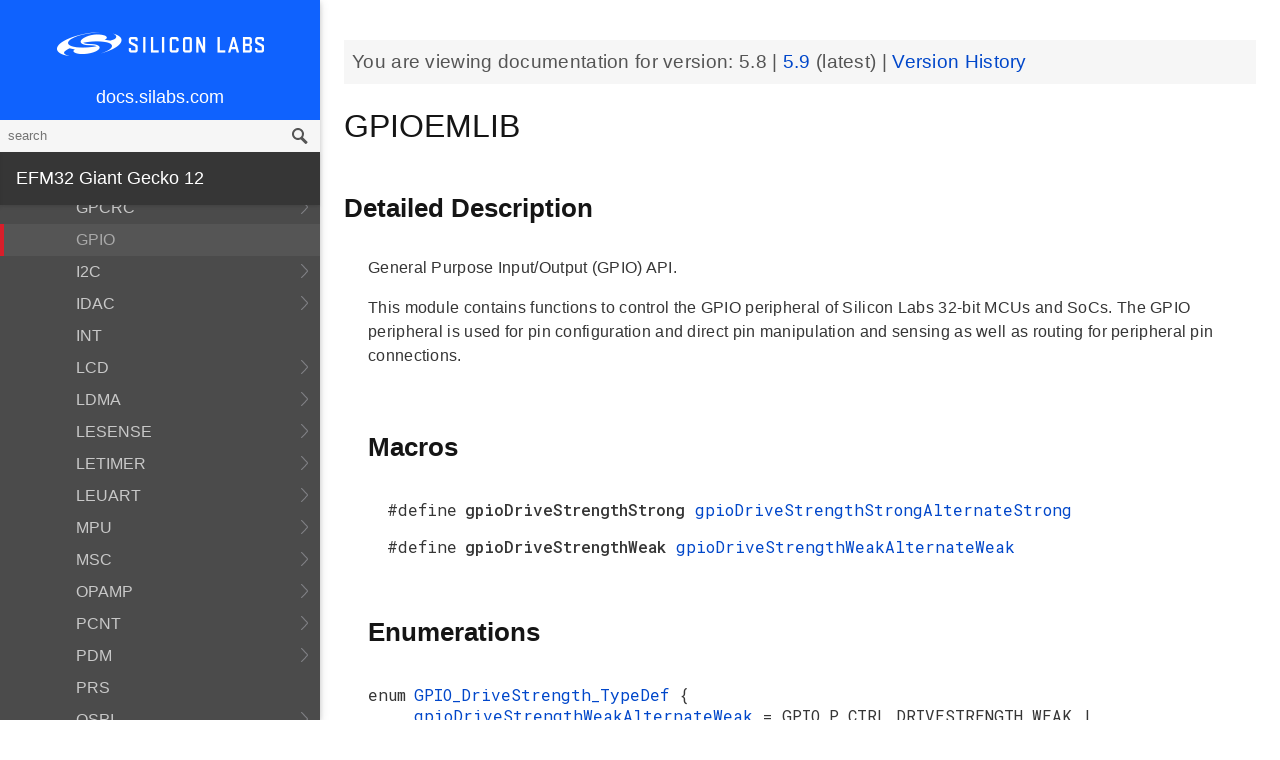

--- FILE ---
content_type: text/html; charset=utf-8
request_url: https://docs.silabs.com/mcu/5.8/efm32gg12/group-GPIO
body_size: 18861
content:
<!DOCTYPE html>
<html lang="en">
 <head>
  <script async="" src="https://www.googletagmanager.com/gtag/js?id=UA-160330710-1">
  </script>
  <script>
   window.dataLayer = window.dataLayer || [];
function gtag(){dataLayer.push(arguments);}
gtag('js', new Date());
gtag('config', 'UA-160330710-1');
  </script>
  <meta charset="utf-8"/>
  <meta content="IE=edge,chrome=1" http-equiv="X-UA-Compatible"/>
  <meta content="width=device-width, initial-scale=1.0, maximum-scale=1, user-scalable=0" name="viewport"/>
  <meta name="google" value="notranslate"/>
  <meta content="yes" name="mobile-web-app-capable"/>
  <meta content="yes" name="apple-mobile-web-app-capable"/>
  <meta content="black-translucent" name="apple-mobile-web-app-status-bar-style"/>
  <meta content="#444547" name="theme-color"/>
  <meta content="width=device-width, initial-scale=1, user-scalable=no" name="viewport"/>
  <meta content="Software API documentation" name="content-type"/>
  <meta content="32 bit MCU SDK" name="software-development-kits"/>
  <meta content="Microcontrollers" name="product-line"/>
  <meta content="32-bit MCUs" name="product-category"/>
  <meta content="Giant Gecko" name="product-family"/>
  <meta content="Microcontrollers,Microcontrollers,Microcontrollers|32-bit MCUs,Microcontrollers|32-bit MCUs|Giant Gecko" name="product-hierarchy"/>
  <meta content="Documents,Documents|MCU,Documents|MCU|efm32gg12,Documents|MCU|efm32gg12|v5.8" name="docs-hierarchy"/>
  <title>
   GPIOEMLIB - v5.8 - MCU EFM32GG11 API Documentation Silicon Labs
  </title>
  <link href="https://docs.silabs.com/assets/styles.css" rel="stylesheet"/>
  <script src="http://assets.adobedtm.com/3190d43a5459fc8adf7e79701f27ec76e8640f17/satelliteLib-90b20114fd9a5a718deac08d9895cd97209e7a18.js">
  </script>
 </head>
 <body>
  <nav class="navbar">
   <div class="search-bar">
    <input class="search-input" placeholder="search"/>
    <input class="search-button" type="button"/>
   </div>
   <div class="menu-icon">
   </div>
   <div class="container">
    <a href="https://docs.silabs.com/">
     docs.silabs.com
    </a>
   </div>
  </nav>
  <nav class="menu nocontent">
   <div class="top">
    <a class="logo" href="https://silabs.com/">
    </a>
    <a class="home" href="https://docs.silabs.com/">
     docs.silabs.com
    </a>
    <div class="search-bar">
     <input class="search-input" placeholder="search"/>
     <input class="search-button" type="button"/>
     <div class="search-site">
      <h5>
       Search in:
      </h5>
      <div class="search-site-selector">
       <span class="root" data-level="0">
        docs
       </span>
      </div>
     </div>
    </div>
   </div>
   <div class="main">
    <h3 id="efm32-giant-gecko-12">
     EFM32 Giant Gecko 12
    </h3>
    <ul>
     <li>
      <a href="index">
       MCU and Peripherals
      </a>
     </li>
     <li>
      <a href="modules">
       Modules
      </a>
      <ul>
       <li>
        <a href="group-BSP">
         BSP
        </a>
        <ul>
         <li>
          <a href="group-BSP-DK">
           API for DKs
          </a>
          <ul>
           <li>
            <a href="structBC-TypeDef">
             BC_TypeDef
            </a>
           </li>
          </ul>
         </li>
         <li>
          <a href="group-BSP-STK">
           API for STKs and WSTKs
          </a>
          <ul>
           <li>
            <a href="structBCP-Packet">
             BCP_Packet
            </a>
           </li>
           <li>
            <a href="structBCP-Packet-">
             BCP_Packet_
            </a>
           </li>
           <li>
            <a href="structBCP-PacketHeader">
             BCP_PacketHeader
            </a>
           </li>
          </ul>
         </li>
         <li>
          <a href="group-BSPCOMMON">
           Common BSP for all kits
          </a>
         </li>
         <li>
          <a href="group-BSP-INIT">
           Device Initialization
          </a>
         </li>
         <li>
          <a href="group-TBSense-BSP">
           Thunderboard Sense BSP
          </a>
          <ul>
           <li>
            <a href="group-BAP">
             BAP - Barometric Pressure Sensor
            </a>
            <ul>
             <li>
              <a href="struct-BAP-Config">
               __BAP_Config
              </a>
             </li>
            </ul>
           </li>
           <li>
            <a href="group-BOARD-4160">
             BOARD Module for Thunderboard Sense
            </a>
            <ul>
             <li>
              <a href="group-PIC-defs">
               Power and Interrupt Controller Definitions
              </a>
             </li>
            </ul>
           </li>
           <li>
            <a href="group-BOARD-4166">
             BOARD Module for Thunderboard Sense 2
            </a>
           </li>
           <li>
            <a href="group-CCS811">
             CCS811 - Indoor Air Quality Sensor
            </a>
           </li>
           <li>
            <a href="group-HALL">
             HALL - Hall Effect Sensor
            </a>
            <ul>
             <li>
              <a href="group-Si7210">
               Si7210 - Hall Effect Sensor
              </a>
             </li>
             <li>
              <a href="struct-HALL-Config">
               __HALL_Config
              </a>
             </li>
            </ul>
           </li>
           <li>
            <a href="group-ICM20648">
             ICM20648 - 6-axis Motion Sensor Driver
            </a>
           </li>
           <li>
            <a href="group-IMU">
             IMU - Inertial Measurement Unit
            </a>
            <ul>
             <li>
              <a href="struct-IMU-SensorFusion">
               _IMU_SensorFusion
              </a>
             </li>
            </ul>
           </li>
           <li>
            <a href="group-Mic">
             MIC - Microphone Driver (ADC)
            </a>
           </li>
           <li>
            <a href="group-Mic-i2s">
             MIC - Microphone Driver (I2S)
            </a>
           </li>
           <li>
            <a href="group-Si1133">
             SI1133 - Ambient Light and UV Index Sensor
            </a>
            <ul>
             <li>
              <a href="structSI1133-Coeff-TypeDef">
               SI1133_Coeff_TypeDef
              </a>
             </li>
             <li>
              <a href="structSI1133-LuxCoeff-TypeDef">
               SI1133_LuxCoeff_TypeDef
              </a>
             </li>
             <li>
              <a href="structSI1133-Samples-TypeDef">
               SI1133_Samples_TypeDef
              </a>
             </li>
            </ul>
           </li>
           <li>
            <a href="group-Si7021">
             SI7021 - Relative Humidity and Temperature Sensor
            </a>
           </li>
           <li>
            <a href="group-Util">
             Utility Functions
            </a>
           </li>
          </ul>
         </li>
        </ul>
       </li>
       <li>
        <a href="group-Parts">
         Devices
        </a>
        <ul>
         <li>
          <a href="group-EFM32GG11B">
           EFM32GG11B
          </a>
         </li>
        </ul>
       </li>
       <li>
        <a href="group-emdrv">
         EMDRV
        </a>
        <ul>
         <li>
          <a href="group-DMADRV">
           DMADRV
          </a>
         </li>
         <li>
          <a href="group-EZRADIODRV">
           EZRADIODRV
          </a>
          <ul>
           <li>
            <a href="group-API-Layer">
             API_Layer
            </a>
           </li>
           <li>
            <a href="group-COMM-Layer">
             COMM_Layer
            </a>
           </li>
           <li>
            <a href="group-HAL-Layer">
             HAL_Layer
            </a>
           </li>
           <li>
            <a href="group-Plugin-System">
             Plugin_System
            </a>
            <ul>
             <li>
              <a href="group-Auto-ACK-Plugin">
               Auto_ACK_Plugin
              </a>
              <ul>
               <li>
                <a href="structEZRADIODRV-AutoAckHandle">
                 EZRADIODRV_AutoAckHandle
                </a>
               </li>
              </ul>
             </li>
             <li>
              <a href="group-CRC-Error-Plugin">
               CRC_Error_Plugin
              </a>
              <ul>
               <li>
                <a href="structEZRADIODRV-PacketCrcErrorHandle">
                 EZRADIODRV_PacketCrcErrorHandle
                </a>
               </li>
              </ul>
             </li>
             <li>
              <a href="group-Direct-Receive-Plugin">
               Direct_Receive_Plugin
              </a>
              <ul>
               <li>
                <a href="structEZRADIODRV-DirectRxHandle">
                 EZRADIODRV_DirectRxHandle
                </a>
               </li>
              </ul>
             </li>
             <li>
              <a href="group-Direct-Transmit-Plugin">
               Direct_Transmit_Plugin
              </a>
              <ul>
               <li>
                <a href="structEZRADIODRV-DirectTxHandle">
                 EZRADIODRV_DirectTxHandle
                </a>
               </li>
              </ul>
             </li>
             <li>
              <a href="group-PN9-Plugin">
               PN9_Plugin
              </a>
              <ul>
               <li>
                <a href="structEZRADIODRV-Pn9Handle">
                 EZRADIODRV_Pn9Handle
                </a>
               </li>
              </ul>
             </li>
             <li>
              <a href="group-Plugin-Manager">
               Plugin_Manager
              </a>
              <ul>
               <li>
                <a href="structEZRADIODRV-HandleData">
                 EZRADIODRV_HandleData
                </a>
               </li>
              </ul>
             </li>
             <li>
              <a href="group-Receive-Plugin">
               Receive_Plugin
              </a>
              <ul>
               <li>
                <a href="structEZRADIODRV-PacketRxHandle">
                 EZRADIODRV_PacketRxHandle
                </a>
               </li>
              </ul>
             </li>
             <li>
              <a href="group-Transmit-Plugin">
               Transmit_Plugin
              </a>
              <ul>
               <li>
                <a href="structEZRADIODRV-FieldLength">
                 EZRADIODRV_FieldLength
                </a>
               </li>
               <li>
                <a href="structEZRADIODRV-PacketLengthConfig">
                 EZRADIODRV_PacketLengthConfig
                </a>
               </li>
               <li>
                <a href="structEZRADIODRV-PacketTxHandle">
                 EZRADIODRV_PacketTxHandle
                </a>
               </li>
              </ul>
             </li>
             <li>
              <a href="group-Unmod-Carrier-Plugin">
               Unmod_Carrier_Plugin
              </a>
              <ul>
               <li>
                <a href="structEZRADIODRV-UnmodCarrierHandle">
                 EZRADIODRV_UnmodCarrierHandle
                </a>
               </li>
              </ul>
             </li>
            </ul>
           </li>
          </ul>
         </li>
         <li>
          <a href="group-GPIOINT">
           GPIOINT
          </a>
         </li>
         <li>
          <a href="group-NVM">
           NVM
          </a>
         </li>
         <li>
          <a href="group-NVM3">
           NVM3
          </a>
          <ul>
           <li>
            <a href="group-NVM3Hal">
             NVM3Hal
            </a>
            <ul>
             <li>
              <a href="structnvm3-HalHandle-t">
               nvm3_HalHandle_t
              </a>
             </li>
             <li>
              <a href="structnvm3-HalInfo">
               nvm3_HalInfo
              </a>
             </li>
            </ul>
           </li>
           <li>
            <a href="group-NVM3Lock">
             NVM3Lock
            </a>
           </li>
           <li>
            <a href="structnvm3-CacheEntry">
             nvm3_CacheEntry
            </a>
           </li>
           <li>
            <a href="structnvm3-Init-t">
             nvm3_Init_t
            </a>
           </li>
          </ul>
         </li>
         <li>
          <a href="group-RTCDRV">
           RTCDRV
          </a>
         </li>
         <li>
          <a href="group-SLEEP">
           SLEEP
          </a>
          <ul>
           <li>
            <a href="structSLEEP-Init-t">
             SLEEP_Init_t
            </a>
           </li>
          </ul>
         </li>
         <li>
          <a href="group-SPIDRV">
           SPIDRV
          </a>
          <ul>
           <li>
            <a href="structSPIDRV-HandleData">
             SPIDRV_HandleData
            </a>
           </li>
           <li>
            <a href="structSPIDRV-Init">
             SPIDRV_Init
            </a>
           </li>
          </ul>
         </li>
         <li>
          <a href="group-TEMPDRV">
           TEMPDRV
          </a>
         </li>
         <li>
          <a href="group-UARTDRV">
           UARTDRV
          </a>
          <ul>
           <li>
            <a href="structUARTDRV-Buffer-FifoQueue-t">
             UARTDRV_Buffer_FifoQueue_t
            </a>
           </li>
           <li>
            <a href="structUARTDRV-Buffer-t">
             UARTDRV_Buffer_t
            </a>
           </li>
           <li>
            <a href="structUARTDRV-HandleData">
             UARTDRV_HandleData
            </a>
           </li>
           <li>
            <a href="structUARTDRV-InitLeuart-t">
             UARTDRV_InitLeuart_t
            </a>
           </li>
           <li>
            <a href="structUARTDRV-InitUart-t">
             UARTDRV_InitUart_t
            </a>
           </li>
          </ul>
         </li>
         <li>
          <a href="group-USTIMER">
           USTIMER
          </a>
         </li>
        </ul>
       </li>
       <li>
        <a href="group-emlib">
         EMLIB
        </a>
        <ul>
         <li>
          <a href="group-ACMP">
           ACMP
          </a>
          <ul>
           <li>
            <a href="structACMP-CapsenseInit-TypeDef">
             ACMP_CapsenseInit_TypeDef
            </a>
           </li>
           <li>
            <a href="structACMP-Init-TypeDef">
             ACMP_Init_TypeDef
            </a>
           </li>
           <li>
            <a href="structACMP-VAConfig-TypeDef">
             ACMP_VAConfig_TypeDef
            </a>
           </li>
           <li>
            <a href="structACMP-VBConfig-TypeDef">
             ACMP_VBConfig_TypeDef
            </a>
           </li>
          </ul>
         </li>
         <li>
          <a href="group-ADC">
           ADC
          </a>
          <ul>
           <li>
            <a href="structADC-Init-TypeDef">
             ADC_Init_TypeDef
            </a>
           </li>
           <li>
            <a href="structADC-InitScan-TypeDef">
             ADC_InitScan_TypeDef
            </a>
           </li>
           <li>
            <a href="structADC-InitScanInput-TypeDef">
             ADC_InitScanInput_TypeDef
            </a>
           </li>
           <li>
            <a href="structADC-InitSingle-TypeDef">
             ADC_InitSingle_TypeDef
            </a>
           </li>
          </ul>
         </li>
         <li>
          <a href="group-ASSERT">
           ASSERT
          </a>
         </li>
         <li>
          <a href="group-BUS">
           BUS
          </a>
         </li>
         <li>
          <a href="group-CAN">
           CAN
          </a>
          <ul>
           <li>
            <a href="structCAN-Init-TypeDef">
             CAN_Init_TypeDef
            </a>
           </li>
           <li>
            <a href="structCAN-MessageObject-TypeDef">
             CAN_MessageObject_TypeDef
            </a>
           </li>
          </ul>
         </li>
         <li>
          <a href="group-CHIP">
           CHIP
          </a>
         </li>
         <li>
          <a href="group-CMU">
           CMU
          </a>
          <ul>
           <li>
            <a href="structCMU-DPLLInit-TypeDef">
             CMU_DPLLInit_TypeDef
            </a>
           </li>
           <li>
            <a href="structCMU-HFXOInit-TypeDef">
             CMU_HFXOInit_TypeDef
            </a>
           </li>
           <li>
            <a href="structCMU-LFXOInit-TypeDef">
             CMU_LFXOInit_TypeDef
            </a>
           </li>
          </ul>
         </li>
         <li>
          <a href="group-COMMON">
           COMMON
          </a>
         </li>
         <li>
          <a href="group-CORE">
           CORE
          </a>
          <ul>
           <li>
            <a href="structCORE-nvicMask-t">
             CORE_nvicMask_t
            </a>
           </li>
          </ul>
         </li>
         <li>
          <a href="group-CRYOTIMER">
           CRYOTIMER
          </a>
          <ul>
           <li>
            <a href="structCRYOTIMER-Init-TypeDef">
             CRYOTIMER_Init_TypeDef
            </a>
           </li>
          </ul>
         </li>
         <li>
          <a href="group-CRYPTO">
           CRYPTO
          </a>
         </li>
         <li>
          <a href="group-CSEN">
           CSEN
          </a>
          <ul>
           <li>
            <a href="structCSEN-Init-TypeDef">
             CSEN_Init_TypeDef
            </a>
           </li>
           <li>
            <a href="structCSEN-InitMode-TypeDef">
             CSEN_InitMode_TypeDef
            </a>
           </li>
          </ul>
         </li>
         <li>
          <a href="group-DBG">
           DBG
          </a>
         </li>
         <li>
          <a href="group-EBI">
           EBI
          </a>
          <ul>
           <li>
            <a href="structEBI-Init-TypeDef">
             EBI_Init_TypeDef
            </a>
           </li>
           <li>
            <a href="structEBI-TFTInit-TypeDef">
             EBI_TFTInit_TypeDef
            </a>
           </li>
          </ul>
         </li>
         <li>
          <a href="group-EMU">
           EMU
          </a>
          <ul>
           <li>
            <a href="structEMU-BUInit-TypeDef">
             EMU_BUInit_TypeDef
            </a>
           </li>
           <li>
            <a href="structEMU-DCDCInit-TypeDef">
             EMU_DCDCInit_TypeDef
            </a>
           </li>
           <li>
            <a href="structEMU-EM01Init-TypeDef">
             EMU_EM01Init_TypeDef
            </a>
           </li>
           <li>
            <a href="structEMU-EM23Init-TypeDef">
             EMU_EM23Init_TypeDef
            </a>
           </li>
           <li>
            <a href="structEMU-EM4Init-TypeDef">
             EMU_EM4Init_TypeDef
            </a>
           </li>
           <li>
            <a href="structEMU-VmonHystInit-TypeDef">
             EMU_VmonHystInit_TypeDef
            </a>
           </li>
           <li>
            <a href="structEMU-VmonInit-TypeDef">
             EMU_VmonInit_TypeDef
            </a>
           </li>
          </ul>
         </li>
         <li>
          <a href="group-GPCRC">
           GPCRC
          </a>
          <ul>
           <li>
            <a href="structGPCRC-Init-TypeDef">
             GPCRC_Init_TypeDef
            </a>
           </li>
          </ul>
         </li>
         <li>
          <a href="group-GPIO">
           GPIO
          </a>
         </li>
         <li>
          <a href="group-I2C">
           I2C
          </a>
          <ul>
           <li>
            <a href="structI2C-Init-TypeDef">
             I2C_Init_TypeDef
            </a>
           </li>
           <li>
            <a href="structI2C-TransferSeq-TypeDef">
             I2C_TransferSeq_TypeDef
            </a>
           </li>
          </ul>
         </li>
         <li>
          <a href="group-IDAC">
           IDAC
          </a>
          <ul>
           <li>
            <a href="structIDAC-Init-TypeDef">
             IDAC_Init_TypeDef
            </a>
           </li>
          </ul>
         </li>
         <li>
          <a href="group-INT">
           INT
          </a>
         </li>
         <li>
          <a href="group-LCD">
           LCD
          </a>
          <ul>
           <li>
            <a href="structLCD-AnimInit-TypeDef">
             LCD_AnimInit_TypeDef
            </a>
           </li>
           <li>
            <a href="structLCD-FrameCountInit-TypeDef">
             LCD_FrameCountInit_TypeDef
            </a>
           </li>
           <li>
            <a href="structLCD-Init-TypeDef">
             LCD_Init_TypeDef
            </a>
           </li>
          </ul>
         </li>
         <li>
          <a href="group-LDMA">
           LDMA
          </a>
          <ul>
           <li>
            <a href="unionLDMA-Descriptor-t">
             LDMA_Descriptor_t
            </a>
           </li>
           <li>
            <a href="structLDMA-Init-t">
             LDMA_Init_t
            </a>
           </li>
           <li>
            <a href="structLDMA-TransferCfg-t">
             LDMA_TransferCfg_t
            </a>
           </li>
          </ul>
         </li>
         <li>
          <a href="group-LESENSE">
           LESENSE
          </a>
          <ul>
           <li>
            <a href="structLESENSE-AltExDesc-TypeDef">
             LESENSE_AltExDesc_TypeDef
            </a>
           </li>
           <li>
            <a href="structLESENSE-ChAll-TypeDef">
             LESENSE_ChAll_TypeDef
            </a>
           </li>
           <li>
            <a href="structLESENSE-ChDesc-TypeDef">
             LESENSE_ChDesc_TypeDef
            </a>
           </li>
           <li>
            <a href="structLESENSE-ConfAltEx-TypeDef">
             LESENSE_ConfAltEx_TypeDef
            </a>
           </li>
           <li>
            <a href="structLESENSE-CoreCtrlDesc-TypeDef">
             LESENSE_CoreCtrlDesc_TypeDef
            </a>
           </li>
           <li>
            <a href="structLESENSE-DecCtrlDesc-TypeDef">
             LESENSE_DecCtrlDesc_TypeDef
            </a>
           </li>
           <li>
            <a href="structLESENSE-DecStAll-TypeDef">
             LESENSE_DecStAll_TypeDef
            </a>
           </li>
           <li>
            <a href="structLESENSE-DecStCond-TypeDef">
             LESENSE_DecStCond_TypeDef
            </a>
           </li>
           <li>
            <a href="structLESENSE-DecStDesc-TypeDef">
             LESENSE_DecStDesc_TypeDef
            </a>
           </li>
           <li>
            <a href="structLESENSE-Init-TypeDef">
             LESENSE_Init_TypeDef
            </a>
           </li>
           <li>
            <a href="structLESENSE-PerCtrlDesc-TypeDef">
             LESENSE_PerCtrlDesc_TypeDef
            </a>
           </li>
           <li>
            <a href="structLESENSE-TimeCtrlDesc-TypeDef">
             LESENSE_TimeCtrlDesc_TypeDef
            </a>
           </li>
          </ul>
         </li>
         <li>
          <a href="group-LETIMER">
           LETIMER
          </a>
          <ul>
           <li>
            <a href="structLETIMER-Init-TypeDef">
             LETIMER_Init_TypeDef
            </a>
           </li>
          </ul>
         </li>
         <li>
          <a href="group-LEUART">
           LEUART
          </a>
          <ul>
           <li>
            <a href="structLEUART-Init-TypeDef">
             LEUART_Init_TypeDef
            </a>
           </li>
          </ul>
         </li>
         <li>
          <a href="group-MPU">
           MPU
          </a>
          <ul>
           <li>
            <a href="structMPU-RegionInit-TypeDef">
             MPU_RegionInit_TypeDef
            </a>
           </li>
          </ul>
         </li>
         <li>
          <a href="group-MSC">
           MSC
          </a>
          <ul>
           <li>
            <a href="structMSC-EccConfig-TypeDef">
             MSC_EccConfig_TypeDef
            </a>
           </li>
           <li>
            <a href="structMSC-ExecConfig-TypeDef">
             MSC_ExecConfig_TypeDef
            </a>
           </li>
          </ul>
         </li>
         <li>
          <a href="group-OPAMP">
           OPAMP
          </a>
          <ul>
           <li>
            <a href="structOPAMP-Init-TypeDef">
             OPAMP_Init_TypeDef
            </a>
           </li>
          </ul>
         </li>
         <li>
          <a href="group-PCNT">
           PCNT
          </a>
          <ul>
           <li>
            <a href="structPCNT-Filter-TypeDef">
             PCNT_Filter_TypeDef
            </a>
           </li>
           <li>
            <a href="structPCNT-Init-TypeDef">
             PCNT_Init_TypeDef
            </a>
           </li>
           <li>
            <a href="structPCNT-TCC-TypeDef">
             PCNT_TCC_TypeDef
            </a>
           </li>
          </ul>
         </li>
         <li>
          <a href="group-PDM">
           PDM
          </a>
          <ul>
           <li>
            <a href="structPDM-Init-TypeDef">
             PDM_Init_TypeDef
            </a>
           </li>
          </ul>
         </li>
         <li>
          <a href="group-PRS">
           PRS
          </a>
         </li>
         <li>
          <a href="group-QSPI">
           QSPI
          </a>
          <ul>
           <li>
            <a href="structQSPI-DelayConfig-TypeDef">
             QSPI_DelayConfig_TypeDef
            </a>
           </li>
           <li>
            <a href="structQSPI-Init-TypeDef">
             QSPI_Init_TypeDef
            </a>
           </li>
           <li>
            <a href="structQSPI-ReadConfig-TypeDef">
             QSPI_ReadConfig_TypeDef
            </a>
           </li>
           <li>
            <a href="structQSPI-StigCmd-TypeDef">
             QSPI_StigCmd_TypeDef
            </a>
           </li>
           <li>
            <a href="structQSPI-WriteConfig-TypeDef">
             QSPI_WriteConfig_TypeDef
            </a>
           </li>
          </ul>
         </li>
         <li>
          <a href="group-RAMFUNC">
           RAMFUNC
          </a>
         </li>
         <li>
          <a href="group-RMU">
           RMU
          </a>
         </li>
         <li>
          <a href="group-RTC">
           RTC
          </a>
          <ul>
           <li>
            <a href="structRTC-Init-TypeDef">
             RTC_Init_TypeDef
            </a>
           </li>
          </ul>
         </li>
         <li>
          <a href="group-RTCC">
           RTCC
          </a>
          <ul>
           <li>
            <a href="structRTCC-CCChConf-TypeDef">
             RTCC_CCChConf_TypeDef
            </a>
           </li>
           <li>
            <a href="structRTCC-Init-TypeDef">
             RTCC_Init_TypeDef
            </a>
           </li>
          </ul>
         </li>
         <li>
          <a href="group-SMU">
           SMU
          </a>
          <ul>
           <li>
            <a href="structSMU-Init-TypeDef">
             SMU_Init_TypeDef
            </a>
           </li>
           <li>
            <a href="structSMU-PrivilegedAccess-TypeDef">
             SMU_PrivilegedAccess_TypeDef
            </a>
           </li>
          </ul>
         </li>
         <li>
          <a href="group-SYSTEM">
           SYSTEM
          </a>
          <ul>
           <li>
            <a href="structSYSTEM-CalAddrVal-TypeDef">
             SYSTEM_CalAddrVal_TypeDef
            </a>
           </li>
           <li>
            <a href="structSYSTEM-ChipRevision-TypeDef">
             SYSTEM_ChipRevision_TypeDef
            </a>
           </li>
          </ul>
         </li>
         <li>
          <a href="group-TIMER">
           TIMER
          </a>
          <ul>
           <li>
            <a href="structTIMER-Init-TypeDef">
             TIMER_Init_TypeDef
            </a>
           </li>
           <li>
            <a href="structTIMER-InitCC-TypeDef">
             TIMER_InitCC_TypeDef
            </a>
           </li>
           <li>
            <a href="structTIMER-InitDTI-TypeDef">
             TIMER_InitDTI_TypeDef
            </a>
           </li>
          </ul>
         </li>
         <li>
          <a href="group-USART">
           USART
          </a>
          <ul>
           <li>
            <a href="structUSART-InitAsync-TypeDef">
             USART_InitAsync_TypeDef
            </a>
           </li>
           <li>
            <a href="structUSART-InitI2s-TypeDef">
             USART_InitI2s_TypeDef
            </a>
           </li>
           <li>
            <a href="structUSART-InitIrDA-TypeDef">
             USART_InitIrDA_TypeDef
            </a>
           </li>
           <li>
            <a href="structUSART-InitSync-TypeDef">
             USART_InitSync_TypeDef
            </a>
           </li>
           <li>
            <a href="structUSART-PrsTriggerInit-TypeDef">
             USART_PrsTriggerInit_TypeDef
            </a>
           </li>
          </ul>
         </li>
         <li>
          <a href="group-VDAC">
           VDAC
          </a>
          <ul>
           <li>
            <a href="structVDAC-Init-TypeDef">
             VDAC_Init_TypeDef
            </a>
           </li>
           <li>
            <a href="structVDAC-InitChannel-TypeDef">
             VDAC_InitChannel_TypeDef
            </a>
           </li>
          </ul>
         </li>
         <li>
          <a href="group-VERSION">
           VERSION
          </a>
         </li>
         <li>
          <a href="group-WDOG">
           WDOG
          </a>
          <ul>
           <li>
            <a href="structWDOG-Init-TypeDef">
             WDOG_Init_TypeDef
            </a>
           </li>
          </ul>
         </li>
        </ul>
       </li>
       <li>
        <a href="group-kitdrv">
         Kit Drivers
        </a>
        <ul>
         <li>
          <a href="group-CPT112S-I2C">
           CPT112S_I2C
          </a>
         </li>
         <li>
          <a href="group-CapSense">
           CapSense
          </a>
         </li>
         <li>
          <a href="group-Display">
           Display
          </a>
          <ul>
           <li>
            <a href="structDISPLAY-Device-t">
             DISPLAY_Device_t
            </a>
           </li>
           <li>
            <a href="structDISPLAY-Geometry-t">
             DISPLAY_Geometry_t
            </a>
           </li>
          </ul>
         </li>
         <li>
          <a href="group-DmaCtrl">
           DmaCtrl
          </a>
         </li>
         <li>
          <a href="group-EEPROM">
           EEPROM
          </a>
         </li>
         <li>
          <a href="group-Msd">
           Gecko USB MSD
          </a>
          <ul>
           <li>
            <a href="structMSDBOT-CBW-TypeDef">
             MSDBOT_CBW_TypeDef
            </a>
           </li>
           <li>
            <a href="structMSDBOT-CSW-TypeDef">
             MSDBOT_CSW_TypeDef
            </a>
           </li>
           <li>
            <a href="structMSDD-CmdStatus-TypeDef">
             MSDD_CmdStatus_TypeDef
            </a>
           </li>
           <li>
            <a href="structMSDSCSI-Inquiry-TypeDef">
             MSDSCSI_Inquiry_TypeDef
            </a>
           </li>
           <li>
            <a href="structMSDSCSI-InquiryData-TypeDef">
             MSDSCSI_InquiryData_TypeDef
            </a>
           </li>
           <li>
            <a href="structMSDSCSI-Read10-TypeDef">
             MSDSCSI_Read10_TypeDef
            </a>
           </li>
           <li>
            <a href="structMSDSCSI-ReadCapacity-TypeDef">
             MSDSCSI_ReadCapacity_TypeDef
            </a>
           </li>
           <li>
            <a href="structMSDSCSI-ReadCapacityData-TypeDef">
             MSDSCSI_ReadCapacityData_TypeDef
            </a>
           </li>
           <li>
            <a href="structMSDSCSI-RequestSense-TypeDef">
             MSDSCSI_RequestSense_TypeDef
            </a>
           </li>
           <li>
            <a href="structMSDSCSI-RequestSenseData-TypeDef">
             MSDSCSI_RequestSenseData_TypeDef
            </a>
           </li>
           <li>
            <a href="structMSDSCSI-StartStopUnit-TypeDef">
             MSDSCSI_StartStopUnit_TypeDef
            </a>
           </li>
           <li>
            <a href="structMSDSCSI-Verify10-TypeDef">
             MSDSCSI_Verify10_TypeDef
            </a>
           </li>
           <li>
            <a href="structMSDSCSI-Write10-TypeDef">
             MSDSCSI_Write10_TypeDef
            </a>
           </li>
          </ul>
         </li>
         <li>
          <a href="group-gusbcdc">
           Gecko USB RS232 bridge
          </a>
         </li>
         <li>
          <a href="group-HidKeyboard">
           HidKeyboard
          </a>
          <ul>
           <li>
            <a href="structHIDKBD-Init-t">
             HIDKBD_Init_t
            </a>
           </li>
           <li>
            <a href="structHIDKBD-KeyReport-t">
             HIDKBD_KeyReport_t
            </a>
           </li>
          </ul>
         </li>
         <li>
          <a href="group-I2CSPM">
           I2CSPM
          </a>
          <ul>
           <li>
            <a href="structI2CSPM-Init-TypeDef">
             I2CSPM_Init_TypeDef
            </a>
           </li>
          </ul>
         </li>
         <li>
          <a href="group-ksz8851snl">
           Ksz8851snl
          </a>
          <ul>
           <li>
            <a href="structKSZ8851SLN-mib-s">
             KSZ8851SLN_mib_s
            </a>
           </li>
          </ul>
         </li>
         <li>
          <a href="group-MicroSd">
           MicroSd
          </a>
         </li>
         <li>
          <a href="group-NANDFlash">
           NANDFlash
          </a>
          <ul>
           <li>
            <a href="structNANDFLASH-Info-TypeDef">
             NANDFLASH_Info_TypeDef
            </a>
           </li>
          </ul>
         </li>
         <li>
          <a href="group-NORFlash">
           NORFlash
          </a>
          <ul>
           <li>
            <a href="structNORFLASH-Info-TypeDef">
             NORFLASH_Info_TypeDef
            </a>
           </li>
          </ul>
         </li>
         <li>
          <a href="group-RetargetIo">
           RetargetIo
          </a>
         </li>
         <li>
          <a href="group-SL-EFPDRV">
           SL_EFPDRV
          </a>
          <ul>
           <li>
            <a href="structsl-efpdrv-init-data">
             sl_efpdrv_init_data
            </a>
           </li>
          </ul>
         </li>
         <li>
          <a href="group-SegmentLcd">
           SegmentLcd
          </a>
          <ul>
           <li>
            <a href="structARING-TypeDef">
             ARING_TypeDef
            </a>
           </li>
           <li>
            <a href="structARRAY-TypeDef">
             ARRAY_TypeDef
            </a>
           </li>
           <li>
            <a href="structBATTERY-TypeDef">
             BATTERY_TypeDef
            </a>
           </li>
           <li>
            <a href="structBlock-TypeDef">
             Block_TypeDef
            </a>
           </li>
           <li>
            <a href="structCHAR-TypeDef">
             CHAR_TypeDef
            </a>
           </li>
           <li>
            <a href="structEM-TypeDef">
             EM_TypeDef
            </a>
           </li>
           <li>
            <a href="structMCU-DISPLAY">
             MCU_DISPLAY
            </a>
           </li>
           <li>
            <a href="structNUMBER-TypeDef">
             NUMBER_TypeDef
            </a>
           </li>
          </ul>
         </li>
         <li>
          <a href="group-Si114x">
           Si114x
          </a>
          <ul>
           <li>
            <a href="structSI114X-CAL-S">
             SI114X_CAL_S
            </a>
           </li>
           <li>
            <a href="structSI114X-IRQ-SAMPLE">
             SI114X_IRQ_SAMPLE
            </a>
           </li>
          </ul>
         </li>
         <li>
          <a href="group-Si7013">
           Si7013
          </a>
         </li>
         <li>
          <a href="group-Si72xx">
           Si72xx
          </a>
         </li>
         <li>
          <a href="group-Tft">
           TFT
          </a>
         </li>
         <li>
          <a href="group-TempSensor">
           TempSensor
          </a>
          <ul>
           <li>
            <a href="structTEMPSENS-Temp-TypeDef">
             TEMPSENS_Temp_TypeDef
            </a>
           </li>
          </ul>
         </li>
         <li>
          <a href="group-Textdisplay">
           Textdisplay
          </a>
          <ul>
           <li>
            <a href="structTEXTDISPLAY-Config-t">
             TEXTDISPLAY_Config_t
            </a>
           </li>
          </ul>
         </li>
         <li>
          <a href="group-Touch">
           Touch
          </a>
          <ul>
           <li>
            <a href="structTOUCH-Config-TypeDef">
             TOUCH_Config_TypeDef
            </a>
           </li>
           <li>
            <a href="structTOUCH-Pos-TypeDef">
             TOUCH_Pos_TypeDef
            </a>
           </li>
          </ul>
         </li>
         <li>
          <a href="group-Udelay">
           Udelay
          </a>
         </li>
         <li>
          <a href="group-UsbHid">
           UsbHid
          </a>
         </li>
         <li>
          <a href="group-VddCheck">
           VddCheck
          </a>
         </li>
        </ul>
       </li>
       <li>
        <a href="group-middleware">
         Platform Middleware
        </a>
        <ul>
         <li>
          <a href="group-cslib-group">
           Capacitive Sensing Firmware Library
          </a>
          <ul>
           <li>
            <a href="structSensorStruct-t">
             SensorStruct_t
            </a>
           </li>
           <li>
            <a href="unionSI-UU32">
             SI_UU32
            </a>
           </li>
          </ul>
         </li>
         <li>
          <a href="group-glib">
           GLIB
          </a>
          <ul>
           <li>
            <a href="struct-BMP-DataType">
             __BMP_DataType
            </a>
           </li>
           <li>
            <a href="struct-BMP-Header">
             __BMP_Header
            </a>
           </li>
           <li>
            <a href="struct-BMP-Palette">
             __BMP_Palette
            </a>
           </li>
           <li>
            <a href="struct-GLIB-Context-t">
             __GLIB_Context_t
            </a>
           </li>
           <li>
            <a href="struct-GLIB-Font-t">
             __GLIB_Font_t
            </a>
           </li>
           <li>
            <a href="struct-GLIB-Rectangle-t">
             __GLIB_Rectangle_t
            </a>
           </li>
          </ul>
         </li>
        </ul>
       </li>
      </ul>
     </li>
     <li>
      <a href="_version_history">
       Version History
      </a>
     </li>
    </ul>
    <p>
     <a href="deprecated">
     </a>
    </p>
    <h3 id="more-documentation">
     <a href="https://www.silabs.com/support/resources.p-microcontrollers_32-bit-mcus_giant-gecko">
      More Documentation
     </a>
    </h3>
   </div>
   <div id="split-bar">
   </div>
  </nav>
  <div class="overlay">
  </div>
  <main class="content">
   <article>
    <p class="banner">
     You are viewing documentation for version:
     <em>
      5.8
     </em>
     |
     <a href="https://docs.silabs.com/mcu/latest/efm32gg12">
      5.9
     </a>
     (latest) |
     <a href="_version_history">
      Version History
     </a>
    </p>
    <div class="header">
     <div class="headertitle">
      <h1 class="title">
       GPIOEMLIB
      </h1>
     </div>
    </div>
    <div class="contents">
     <a id="details" name="details">
     </a>
     <h2 class="groupheader">
      Detailed Description
     </h2>
     <p>
      General Purpose Input/Output (GPIO) API.
     </p>
     <p>
      This module contains functions to control the GPIO peripheral of Silicon Labs 32-bit MCUs and SoCs. The GPIO peripheral is used for pin configuration and direct pin manipulation and sensing as well as routing for peripheral pin connections.
     </p>
     <table class="memberdecls">
      <tbody>
       <tr class="heading">
        <td colspan="2">
         <h2 class="groupheader">
          <a name="define-members">
          </a>
          Macros
         </h2>
        </td>
       </tr>
       <tr class="memitem">
        <td align="right" class="memItemLeft" valign="top">
         <a class="anchor" id="ga3ba879a01704aaa2dbc703a38314c988">
         </a>
         #define
        </td>
        <td class="memItemRight" valign="bottom">
         <b>
          gpioDriveStrengthStrong
         </b>
         <a class="el" href="group-GPIO#gga302f9e4781fc54afaace4dee03fdf046a3f6ca21a7d65982db6eb3b0d945f99ca">
          gpioDriveStrengthStrongAlternateStrong
         </a>
        </td>
       </tr>
       <tr class="separator">
        <td class="memSeparator" colspan="2">
        </td>
       </tr>
       <tr class="memitem">
        <td align="right" class="memItemLeft" valign="top">
         <a class="anchor" id="gaeb971d646de197830a9c5fe817b0fd07">
         </a>
         #define
        </td>
        <td class="memItemRight" valign="bottom">
         <b>
          gpioDriveStrengthWeak
         </b>
         <a class="el" href="group-GPIO#gga302f9e4781fc54afaace4dee03fdf046a27fcfed1f80503a541f6fe4abc4f9598">
          gpioDriveStrengthWeakAlternateWeak
         </a>
        </td>
       </tr>
       <tr class="separator">
        <td class="memSeparator" colspan="2">
        </td>
       </tr>
      </tbody>
     </table>
     <table class="memberdecls">
      <tbody>
       <tr class="heading">
        <td colspan="2">
         <h2 class="groupheader">
          <a name="enum-members">
          </a>
          Enumerations
         </h2>
        </td>
       </tr>
       <tr class="memitem">
        <td align="right" class="memItemLeft" valign="top">
         enum
        </td>
        <td class="memItemRight" valign="bottom">
         <a class="el" href="group-GPIO#ga302f9e4781fc54afaace4dee03fdf046">
          GPIO_DriveStrength_TypeDef
         </a>
         {
         <br/>
         <a class="el" href="group-GPIO#gga302f9e4781fc54afaace4dee03fdf046a27fcfed1f80503a541f6fe4abc4f9598">
          gpioDriveStrengthWeakAlternateWeak
         </a>
         = GPIO_P_CTRL_DRIVESTRENGTH_WEAK | GPIO_P_CTRL_DRIVESTRENGTHALT_WEAK,
         <br/>
         <a class="el" href="group-GPIO#gga302f9e4781fc54afaace4dee03fdf046ae7ac7d4c2eee4ce6dc4b873cbef56e50">
          gpioDriveStrengthWeakAlternateStrong
         </a>
         = GPIO_P_CTRL_DRIVESTRENGTH_WEAK | GPIO_P_CTRL_DRIVESTRENGTHALT_STRONG,
         <br/>
         <a class="el" href="group-GPIO#gga302f9e4781fc54afaace4dee03fdf046a63ea689e8b10ed8e8dd7d10884b0cc76">
          gpioDriveStrengthStrongAlternateWeak
         </a>
         = GPIO_P_CTRL_DRIVESTRENGTH_STRONG | GPIO_P_CTRL_DRIVESTRENGTHALT_WEAK,
         <br/>
         <a class="el" href="group-GPIO#gga302f9e4781fc54afaace4dee03fdf046a3f6ca21a7d65982db6eb3b0d945f99ca">
          gpioDriveStrengthStrongAlternateStrong
         </a>
         = GPIO_P_CTRL_DRIVESTRENGTH_STRONG | GPIO_P_CTRL_DRIVESTRENGTHALT_STRONG
         <br/>
         }
        </td>
       </tr>
       <tr class="separator">
        <td class="memSeparator" colspan="2">
        </td>
       </tr>
       <tr class="memitem">
        <td align="right" class="memItemLeft" valign="top">
         enum
        </td>
        <td class="memItemRight" valign="bottom">
         <a class="el" href="group-GPIO#ga93ff740308e5b31729d8593a89967cda">
          GPIO_Mode_TypeDef
         </a>
         {
         <br/>
         <a class="el" href="group-GPIO#gga93ff740308e5b31729d8593a89967cdaa690ce16290ecc7613e1ae11aa339330b">
          gpioModeDisabled
         </a>
         = _GPIO_P_MODEL_MODE0_DISABLED,
         <br/>
         <a class="el" href="group-GPIO#gga93ff740308e5b31729d8593a89967cdaaaa4999965d92199eb5a93c31026dde42">
          gpioModeInput
         </a>
         = _GPIO_P_MODEL_MODE0_INPUT,
         <br/>
         <a class="el" href="group-GPIO#gga93ff740308e5b31729d8593a89967cdaaffa128bdd3b2ad6e7a554412d8e4a88f">
          gpioModeInputPull
         </a>
         = _GPIO_P_MODEL_MODE0_INPUTPULL,
         <br/>
         <a class="el" href="group-GPIO#gga93ff740308e5b31729d8593a89967cdaa628e4d278bbc7a676d993e619d7de8b3">
          gpioModeInputPullFilter
         </a>
         = _GPIO_P_MODEL_MODE0_INPUTPULLFILTER,
         <br/>
         <a class="el" href="group-GPIO#gga93ff740308e5b31729d8593a89967cdaa110ef690a2c14c594938e2aa70469abd">
          gpioModePushPull
         </a>
         = _GPIO_P_MODEL_MODE0_PUSHPULL,
         <br/>
         <a class="el" href="group-GPIO#gga93ff740308e5b31729d8593a89967cdaa1be1d8b2a02adebd5a111715c968efa3">
          gpioModePushPullAlternate
         </a>
         = _GPIO_P_MODEL_MODE0_PUSHPULLALT,
         <br/>
         <a class="el" href="group-GPIO#gga93ff740308e5b31729d8593a89967cdaa173afb24fa5ff271655e97359901bc80">
          gpioModeWiredOr
         </a>
         = _GPIO_P_MODEL_MODE0_WIREDOR,
         <br/>
         <a class="el" href="group-GPIO#gga93ff740308e5b31729d8593a89967cdaaf66857a3bb959e1e0f526b4fe969a0c3">
          gpioModeWiredOrPullDown
         </a>
         = _GPIO_P_MODEL_MODE0_WIREDORPULLDOWN,
         <br/>
         <a class="el" href="group-GPIO#gga93ff740308e5b31729d8593a89967cdaad1d3e21adc57a15a9884375c14bee9c3">
          gpioModeWiredAnd
         </a>
         = _GPIO_P_MODEL_MODE0_WIREDAND,
         <br/>
         <a class="el" href="group-GPIO#gga93ff740308e5b31729d8593a89967cdaa3b1c5c2c41a37e0300f52c856c301f78">
          gpioModeWiredAndFilter
         </a>
         = _GPIO_P_MODEL_MODE0_WIREDANDFILTER,
         <br/>
         <a class="el" href="group-GPIO#gga93ff740308e5b31729d8593a89967cdaaf5bf718ee1eadfa39c396e204023eda1">
          gpioModeWiredAndPullUp
         </a>
         = _GPIO_P_MODEL_MODE0_WIREDANDPULLUP,
         <br/>
         <a class="el" href="group-GPIO#gga93ff740308e5b31729d8593a89967cdaa33eec9af3c04e4b4cb5b8d50a2bcaa78">
          gpioModeWiredAndPullUpFilter
         </a>
         = _GPIO_P_MODEL_MODE0_WIREDANDPULLUPFILTER,
         <br/>
         <a class="el" href="group-GPIO#gga93ff740308e5b31729d8593a89967cdaa3b1e3ea99f089c209e2fe2e42cc8d488">
          gpioModeWiredAndAlternate
         </a>
         = _GPIO_P_MODEL_MODE0_WIREDANDALT,
         <br/>
         <a class="el" href="group-GPIO#gga93ff740308e5b31729d8593a89967cdaa48b83138ec4f7b2d75904125ad0aa57f">
          gpioModeWiredAndAlternateFilter
         </a>
         = _GPIO_P_MODEL_MODE0_WIREDANDALTFILTER,
         <br/>
         <a class="el" href="group-GPIO#gga93ff740308e5b31729d8593a89967cdaa5e08e3b99121000ba5269ce2b9d57b52">
          gpioModeWiredAndAlternatePullUp
         </a>
         = _GPIO_P_MODEL_MODE0_WIREDANDALTPULLUP,
         <br/>
         <a class="el" href="group-GPIO#gga93ff740308e5b31729d8593a89967cdaa863daf4bc7af6163766c93c5505b1390">
          gpioModeWiredAndAlternatePullUpFilter
         </a>
         = _GPIO_P_MODEL_MODE0_WIREDANDALTPULLUPFILTER
         <br/>
         }
        </td>
       </tr>
       <tr class="separator">
        <td class="memSeparator" colspan="2">
        </td>
       </tr>
       <tr class="memitem">
        <td align="right" class="memItemLeft" valign="top">
         enum
        </td>
        <td class="memItemRight" valign="bottom">
         <a class="el" href="group-GPIO#gafe496583dfd425fc03c413d49459efe6">
          GPIO_Port_TypeDef
         </a>
        </td>
       </tr>
       <tr class="separator">
        <td class="memSeparator" colspan="2">
        </td>
       </tr>
      </tbody>
     </table>
     <table class="memberdecls">
      <tbody>
       <tr class="heading">
        <td colspan="2">
         <h2 class="groupheader">
          <a name="func-members">
          </a>
          Functions
         </h2>
        </td>
       </tr>
       <tr class="memitem">
        <td align="right" class="memItemLeft" valign="top">
         void
        </td>
        <td class="memItemRight" valign="bottom">
         <a class="el" href="group-GPIO#ga2e5db302df7c3695b41b582094ca6c15">
          GPIO_DbgLocationSet
         </a>
         (unsigned int location)
        </td>
       </tr>
       <tr class="memdesc">
        <td class="mdescLeft">
        </td>
        <td class="mdescRight">
         Sets the pin location of the debug pins (Serial Wire interface).
         <br/>
        </td>
       </tr>
       <tr class="separator">
        <td class="memSeparator" colspan="2">
        </td>
       </tr>
       <tr class="memitem">
        <td align="right" class="memItemLeft" valign="top">
         __STATIC_INLINE void
        </td>
        <td class="memItemRight" valign="bottom">
         <a class="el" href="group-GPIO#ga7aa21d660197b3e2f67589db89686bbf">
          GPIO_DbgSWDClkEnable
         </a>
         (bool enable)
        </td>
       </tr>
       <tr class="memdesc">
        <td class="mdescLeft">
        </td>
        <td class="mdescRight">
         Enable/disable serial wire clock pin.
         <br/>
        </td>
       </tr>
       <tr class="separator">
        <td class="memSeparator" colspan="2">
        </td>
       </tr>
       <tr class="memitem">
        <td align="right" class="memItemLeft" valign="top">
         __STATIC_INLINE void
        </td>
        <td class="memItemRight" valign="bottom">
         <a class="el" href="group-GPIO#gaceecf411d11a30e7fa10fc42dd4f612d">
          GPIO_DbgSWDIOEnable
         </a>
         (bool enable)
        </td>
       </tr>
       <tr class="memdesc">
        <td class="mdescLeft">
        </td>
        <td class="mdescRight">
         Enable/disable serial wire data I/O pin.
         <br/>
        </td>
       </tr>
       <tr class="separator">
        <td class="memSeparator" colspan="2">
        </td>
       </tr>
       <tr class="memitem">
        <td align="right" class="memItemLeft" valign="top">
         __STATIC_INLINE void
        </td>
        <td class="memItemRight" valign="bottom">
         <a class="el" href="group-GPIO#ga9c587570c6c2422eb46ac557d9d9e319">
          GPIO_DbgSWOEnable
         </a>
         (bool enable)
        </td>
       </tr>
       <tr class="memdesc">
        <td class="mdescLeft">
        </td>
        <td class="mdescRight">
         Enable/Disable serial wire output pin.
         <br/>
        </td>
       </tr>
       <tr class="separator">
        <td class="memSeparator" colspan="2">
        </td>
       </tr>
       <tr class="memitem">
        <td align="right" class="memItemLeft" valign="top">
         void
        </td>
        <td class="memItemRight" valign="bottom">
         <a class="el" href="group-GPIO#gadad2a0562d0727e167b8dd2319c50e3e">
          GPIO_DriveStrengthSet
         </a>
         (
         <a class="el" href="group-GPIO#gafe496583dfd425fc03c413d49459efe6">
          GPIO_Port_TypeDef
         </a>
         port,
         <a class="el" href="group-GPIO#ga302f9e4781fc54afaace4dee03fdf046">
          GPIO_DriveStrength_TypeDef
         </a>
         strength)
        </td>
       </tr>
       <tr class="memdesc">
        <td class="mdescLeft">
        </td>
        <td class="mdescRight">
         Sets the drive strength for a GPIO port.
         <br/>
        </td>
       </tr>
       <tr class="separator">
        <td class="memSeparator" colspan="2">
        </td>
       </tr>
       <tr class="memitem">
        <td align="right" class="memItemLeft" valign="top">
         __STATIC_INLINE void
        </td>
        <td class="memItemRight" valign="bottom">
         <a class="el" href="group-GPIO#ga8aafff997f0e24ae7ba7f8040cd92c23">
          GPIO_EM4DisablePinWakeup
         </a>
         (uint32_t pinmask)
        </td>
       </tr>
       <tr class="memdesc">
        <td class="mdescLeft">
        </td>
        <td class="mdescRight">
         Disable GPIO pin wake-up from EM4.
         <br/>
        </td>
       </tr>
       <tr class="separator">
        <td class="memSeparator" colspan="2">
        </td>
       </tr>
       <tr class="memitem">
        <td align="right" class="memItemLeft" valign="top">
         void
        </td>
        <td class="memItemRight" valign="bottom">
         <a class="el" href="group-GPIO#gad65109dacead0351fa390749d8682137">
          GPIO_EM4EnablePinWakeup
         </a>
         (uint32_t pinmask, uint32_t polaritymask)
        </td>
       </tr>
       <tr class="memdesc">
        <td class="mdescLeft">
        </td>
        <td class="mdescRight">
         Enable GPIO pin wake-up from EM4. When the function exits, EM4 mode can be safely entered.
         <br/>
        </td>
       </tr>
       <tr class="separator">
        <td class="memSeparator" colspan="2">
        </td>
       </tr>
       <tr class="memitem">
        <td align="right" class="memItemLeft" valign="top">
         __STATIC_INLINE uint32_t
        </td>
        <td class="memItemRight" valign="bottom">
         <a class="el" href="group-GPIO#ga8a31b925465c592d3de6e98104fd3116">
          GPIO_EM4GetPinWakeupCause
         </a>
         (void)
        </td>
       </tr>
       <tr class="memdesc">
        <td class="mdescLeft">
        </td>
        <td class="mdescRight">
         Check which GPIO pin(s) that caused a wake-up from EM4.
         <br/>
        </td>
       </tr>
       <tr class="separator">
        <td class="memSeparator" colspan="2">
        </td>
       </tr>
       <tr class="memitem">
        <td align="right" class="memItemLeft" valign="top">
         __STATIC_INLINE void
        </td>
        <td class="memItemRight" valign="bottom">
         <a class="el" href="group-GPIO#ga9373299464cb309d7251c73de17d0d66">
          GPIO_EM4SetPinRetention
         </a>
         (bool enable)
        </td>
       </tr>
       <tr class="memdesc">
        <td class="mdescLeft">
        </td>
        <td class="mdescRight">
         Enable GPIO pin retention of output enable, output value, pull enable, and pull direction in EM4.
         <br/>
        </td>
       </tr>
       <tr class="separator">
        <td class="memSeparator" colspan="2">
        </td>
       </tr>
       <tr class="memitem">
        <td align="right" class="memItemLeft" valign="top">
         void
        </td>
        <td class="memItemRight" valign="bottom">
         <a class="el" href="group-GPIO#gac954a361034e059b980964055f6d735a">
          GPIO_ExtIntConfig
         </a>
         (
         <a class="el" href="group-GPIO#gafe496583dfd425fc03c413d49459efe6">
          GPIO_Port_TypeDef
         </a>
         port, unsigned int pin, unsigned int intNo, bool risingEdge, bool fallingEdge, bool enable)
        </td>
       </tr>
       <tr class="memdesc">
        <td class="mdescLeft">
        </td>
        <td class="mdescRight">
         Configure the GPIO external pin interrupt.
         <br/>
        </td>
       </tr>
       <tr class="separator">
        <td class="memSeparator" colspan="2">
        </td>
       </tr>
       <tr class="memitem">
        <td align="right" class="memItemLeft" valign="top">
         __STATIC_INLINE void
        </td>
        <td class="memItemRight" valign="bottom">
         <a class="el" href="group-GPIO#gafb671a91ea44d3da7061588668f01e4a">
          GPIO_InputSenseSet
         </a>
         (uint32_t val, uint32_t mask)
        </td>
       </tr>
       <tr class="memdesc">
        <td class="mdescLeft">
        </td>
        <td class="mdescRight">
         Enable/disable input sensing.
         <br/>
        </td>
       </tr>
       <tr class="separator">
        <td class="memSeparator" colspan="2">
        </td>
       </tr>
       <tr class="memitem">
        <td align="right" class="memItemLeft" valign="top">
         __STATIC_INLINE void
        </td>
        <td class="memItemRight" valign="bottom">
         <a class="el" href="group-GPIO#ga1c840f8a9d9ee23d76f3f51000f9cc5d">
          GPIO_IntClear
         </a>
         (uint32_t flags)
        </td>
       </tr>
       <tr class="memdesc">
        <td class="mdescLeft">
        </td>
        <td class="mdescRight">
         Clear one or more pending GPIO interrupts.
         <br/>
        </td>
       </tr>
       <tr class="separator">
        <td class="memSeparator" colspan="2">
        </td>
       </tr>
       <tr class="memitem">
        <td align="right" class="memItemLeft" valign="top">
         __STATIC_INLINE void
        </td>
        <td class="memItemRight" valign="bottom">
         <a class="el" href="group-GPIO#ga609e88ab4e3540d3df6c5d6aa82be1e8">
          GPIO_IntConfig
         </a>
         (
         <a class="el" href="group-GPIO#gafe496583dfd425fc03c413d49459efe6">
          GPIO_Port_TypeDef
         </a>
         port, unsigned int pin, bool risingEdge, bool fallingEdge, bool enable)
        </td>
       </tr>
       <tr class="memdesc">
        <td class="mdescLeft">
        </td>
        <td class="mdescRight">
         Configure GPIO interrupt.
         <br/>
        </td>
       </tr>
       <tr class="separator">
        <td class="memSeparator" colspan="2">
        </td>
       </tr>
       <tr class="memitem">
        <td align="right" class="memItemLeft" valign="top">
         __STATIC_INLINE void
        </td>
        <td class="memItemRight" valign="bottom">
         <a class="el" href="group-GPIO#ga0669ffdb8d3bbc8734c2ffa51ce39b4f">
          GPIO_IntDisable
         </a>
         (uint32_t flags)
        </td>
       </tr>
       <tr class="memdesc">
        <td class="mdescLeft">
        </td>
        <td class="mdescRight">
         Disable one or more GPIO interrupts.
         <br/>
        </td>
       </tr>
       <tr class="separator">
        <td class="memSeparator" colspan="2">
        </td>
       </tr>
       <tr class="memitem">
        <td align="right" class="memItemLeft" valign="top">
         __STATIC_INLINE void
        </td>
        <td class="memItemRight" valign="bottom">
         <a class="el" href="group-GPIO#gae83ed3dafe4e582f81f34815af282b8d">
          GPIO_IntEnable
         </a>
         (uint32_t flags)
        </td>
       </tr>
       <tr class="memdesc">
        <td class="mdescLeft">
        </td>
        <td class="mdescRight">
         Enable one or more GPIO interrupts.
         <br/>
        </td>
       </tr>
       <tr class="separator">
        <td class="memSeparator" colspan="2">
        </td>
       </tr>
       <tr class="memitem">
        <td align="right" class="memItemLeft" valign="top">
         __STATIC_INLINE uint32_t
        </td>
        <td class="memItemRight" valign="bottom">
         <a class="el" href="group-GPIO#ga3b2ec1c19fdc6cb955e09641a704b5b7">
          GPIO_IntGet
         </a>
         (void)
        </td>
       </tr>
       <tr class="memdesc">
        <td class="mdescLeft">
        </td>
        <td class="mdescRight">
         Get pending GPIO interrupts.
         <br/>
        </td>
       </tr>
       <tr class="separator">
        <td class="memSeparator" colspan="2">
        </td>
       </tr>
       <tr class="memitem">
        <td align="right" class="memItemLeft" valign="top">
         __STATIC_INLINE uint32_t
        </td>
        <td class="memItemRight" valign="bottom">
         <a class="el" href="group-GPIO#ga55d11c01de82f0152d8727d551cff7bb">
          GPIO_IntGetEnabled
         </a>
         (void)
        </td>
       </tr>
       <tr class="memdesc">
        <td class="mdescLeft">
        </td>
        <td class="mdescRight">
         Get enabled and pending GPIO interrupt flags. Useful for handling more interrupt sources in the same interrupt handler.
         <br/>
        </td>
       </tr>
       <tr class="separator">
        <td class="memSeparator" colspan="2">
        </td>
       </tr>
       <tr class="memitem">
        <td align="right" class="memItemLeft" valign="top">
         __STATIC_INLINE void
        </td>
        <td class="memItemRight" valign="bottom">
         <a class="el" href="group-GPIO#ga95700a5be7f020297ed30fafcca08b74">
          GPIO_IntSet
         </a>
         (uint32_t flags)
        </td>
       </tr>
       <tr class="memdesc">
        <td class="mdescLeft">
        </td>
        <td class="mdescRight">
         Set one or more pending GPIO interrupts from SW.
         <br/>
        </td>
       </tr>
       <tr class="separator">
        <td class="memSeparator" colspan="2">
        </td>
       </tr>
       <tr class="memitem">
        <td align="right" class="memItemLeft" valign="top">
         <a class="anchor" id="ga5336b419525b0e2b6a69334eeb80f7af">
         </a>
         __STATIC_INLINE void
        </td>
        <td class="memItemRight" valign="bottom">
         <a class="el" href="group-GPIO#ga5336b419525b0e2b6a69334eeb80f7af">
          GPIO_Lock
         </a>
         (void)
        </td>
       </tr>
       <tr class="memdesc">
        <td class="mdescLeft">
        </td>
        <td class="mdescRight">
         Locks the GPIO configuration.
         <br/>
        </td>
       </tr>
       <tr class="separator">
        <td class="memSeparator" colspan="2">
        </td>
       </tr>
       <tr class="memitem">
        <td align="right" class="memItemLeft" valign="top">
         __STATIC_INLINE unsigned int
        </td>
        <td class="memItemRight" valign="bottom">
         <a class="el" href="group-GPIO#gac1050d30b940c30899c63aa060fa4dba">
          GPIO_PinInGet
         </a>
         (
         <a class="el" href="group-GPIO#gafe496583dfd425fc03c413d49459efe6">
          GPIO_Port_TypeDef
         </a>
         port, unsigned int pin)
        </td>
       </tr>
       <tr class="memdesc">
        <td class="mdescLeft">
        </td>
        <td class="mdescRight">
         Read the pad value for a single pin in a GPIO port.
         <br/>
        </td>
       </tr>
       <tr class="separator">
        <td class="memSeparator" colspan="2">
        </td>
       </tr>
       <tr class="memitem">
        <td align="right" class="memItemLeft" valign="top">
         __STATIC_INLINE void
        </td>
        <td class="memItemRight" valign="bottom">
         <a class="el" href="group-GPIO#ga972b00e4d19b92bbea459bbfaa7a86c6">
          GPIO_PinLock
         </a>
         (
         <a class="el" href="group-GPIO#gafe496583dfd425fc03c413d49459efe6">
          GPIO_Port_TypeDef
         </a>
         port, unsigned int pin)
        </td>
       </tr>
       <tr class="memdesc">
        <td class="mdescLeft">
        </td>
        <td class="mdescRight">
         Lock all GPIO configuration settings for a given pin. The lock can only be cleared by a chip reset.
         <br/>
        </td>
       </tr>
       <tr class="separator">
        <td class="memSeparator" colspan="2">
        </td>
       </tr>
       <tr class="memitem">
        <td align="right" class="memItemLeft" valign="top">
         <a class="el" href="group-GPIO#ga93ff740308e5b31729d8593a89967cda">
          GPIO_Mode_TypeDef
         </a>
        </td>
        <td class="memItemRight" valign="bottom">
         <a class="el" href="group-GPIO#ga990ec8d9113570947735485259acdabe">
          GPIO_PinModeGet
         </a>
         (
         <a class="el" href="group-GPIO#gafe496583dfd425fc03c413d49459efe6">
          GPIO_Port_TypeDef
         </a>
         port, unsigned int pin)
        </td>
       </tr>
       <tr class="memdesc">
        <td class="mdescLeft">
        </td>
        <td class="mdescRight">
         Get the mode for a GPIO pin.
         <br/>
        </td>
       </tr>
       <tr class="separator">
        <td class="memSeparator" colspan="2">
        </td>
       </tr>
       <tr class="memitem">
        <td align="right" class="memItemLeft" valign="top">
         void
        </td>
        <td class="memItemRight" valign="bottom">
         <a class="el" href="group-GPIO#gab6751992334a136efe8750a1d01a850d">
          GPIO_PinModeSet
         </a>
         (
         <a class="el" href="group-GPIO#gafe496583dfd425fc03c413d49459efe6">
          GPIO_Port_TypeDef
         </a>
         port, unsigned int pin,
         <a class="el" href="group-GPIO#ga93ff740308e5b31729d8593a89967cda">
          GPIO_Mode_TypeDef
         </a>
         mode, unsigned int out)
        </td>
       </tr>
       <tr class="memdesc">
        <td class="mdescLeft">
        </td>
        <td class="mdescRight">
         Set the mode for a GPIO pin.
         <br/>
        </td>
       </tr>
       <tr class="separator">
        <td class="memSeparator" colspan="2">
        </td>
       </tr>
       <tr class="memitem">
        <td align="right" class="memItemLeft" valign="top">
         __STATIC_INLINE void
        </td>
        <td class="memItemRight" valign="bottom">
         <a class="el" href="group-GPIO#ga607f3a5f3d881bb145101566f1664aba">
          GPIO_PinOutClear
         </a>
         (
         <a class="el" href="group-GPIO#gafe496583dfd425fc03c413d49459efe6">
          GPIO_Port_TypeDef
         </a>
         port, unsigned int pin)
        </td>
       </tr>
       <tr class="memdesc">
        <td class="mdescLeft">
        </td>
        <td class="mdescRight">
         Set a single pin in GPIO data out port register to 0.
         <br/>
        </td>
       </tr>
       <tr class="separator">
        <td class="memSeparator" colspan="2">
        </td>
       </tr>
       <tr class="memitem">
        <td align="right" class="memItemLeft" valign="top">
         __STATIC_INLINE unsigned int
        </td>
        <td class="memItemRight" valign="bottom">
         <a class="el" href="group-GPIO#ga8ed31bc079380c74d6db162d4cdc16b8">
          GPIO_PinOutGet
         </a>
         (
         <a class="el" href="group-GPIO#gafe496583dfd425fc03c413d49459efe6">
          GPIO_Port_TypeDef
         </a>
         port, unsigned int pin)
        </td>
       </tr>
       <tr class="memdesc">
        <td class="mdescLeft">
        </td>
        <td class="mdescRight">
         Get current setting for a pin in a GPIO port data out register.
         <br/>
        </td>
       </tr>
       <tr class="separator">
        <td class="memSeparator" colspan="2">
        </td>
       </tr>
       <tr class="memitem">
        <td align="right" class="memItemLeft" valign="top">
         __STATIC_INLINE void
        </td>
        <td class="memItemRight" valign="bottom">
         <a class="el" href="group-GPIO#gab08f054efbb07aaff57d616974c9c536">
          GPIO_PinOutSet
         </a>
         (
         <a class="el" href="group-GPIO#gafe496583dfd425fc03c413d49459efe6">
          GPIO_Port_TypeDef
         </a>
         port, unsigned int pin)
        </td>
       </tr>
       <tr class="memdesc">
        <td class="mdescLeft">
        </td>
        <td class="mdescRight">
         Set a single pin in GPIO data out register to 1.
         <br/>
        </td>
       </tr>
       <tr class="separator">
        <td class="memSeparator" colspan="2">
        </td>
       </tr>
       <tr class="memitem">
        <td align="right" class="memItemLeft" valign="top">
         __STATIC_INLINE void
        </td>
        <td class="memItemRight" valign="bottom">
         <a class="el" href="group-GPIO#gaa2700528c9a13461095c33953cc3130a">
          GPIO_PinOutToggle
         </a>
         (
         <a class="el" href="group-GPIO#gafe496583dfd425fc03c413d49459efe6">
          GPIO_Port_TypeDef
         </a>
         port, unsigned int pin)
        </td>
       </tr>
       <tr class="memdesc">
        <td class="mdescLeft">
        </td>
        <td class="mdescRight">
         Toggle a single pin in GPIO port data out register.
         <br/>
        </td>
       </tr>
       <tr class="separator">
        <td class="memSeparator" colspan="2">
        </td>
       </tr>
       <tr class="memitem">
        <td align="right" class="memItemLeft" valign="top">
         __STATIC_INLINE uint32_t
        </td>
        <td class="memItemRight" valign="bottom">
         <a class="el" href="group-GPIO#ga2f8836d19b7cba3c8fbd421d4bd4c1b1">
          GPIO_PortInGet
         </a>
         (
         <a class="el" href="group-GPIO#gafe496583dfd425fc03c413d49459efe6">
          GPIO_Port_TypeDef
         </a>
         port)
        </td>
       </tr>
       <tr class="memdesc">
        <td class="mdescLeft">
        </td>
        <td class="mdescRight">
         Read the pad values for GPIO port.
         <br/>
        </td>
       </tr>
       <tr class="separator">
        <td class="memSeparator" colspan="2">
        </td>
       </tr>
       <tr class="memitem">
        <td align="right" class="memItemLeft" valign="top">
         __STATIC_INLINE void
        </td>
        <td class="memItemRight" valign="bottom">
         <a class="el" href="group-GPIO#ga5fac00f6219c714bde007b67646248d1">
          GPIO_PortOutClear
         </a>
         (
         <a class="el" href="group-GPIO#gafe496583dfd425fc03c413d49459efe6">
          GPIO_Port_TypeDef
         </a>
         port, uint32_t pins)
        </td>
       </tr>
       <tr class="memdesc">
        <td class="mdescLeft">
        </td>
        <td class="mdescRight">
         Set bits in DOUT register for a port to 0.
         <br/>
        </td>
       </tr>
       <tr class="separator">
        <td class="memSeparator" colspan="2">
        </td>
       </tr>
       <tr class="memitem">
        <td align="right" class="memItemLeft" valign="top">
         __STATIC_INLINE uint32_t
        </td>
        <td class="memItemRight" valign="bottom">
         <a class="el" href="group-GPIO#gad19688850ae2494f8586ed059f78125a">
          GPIO_PortOutGet
         </a>
         (
         <a class="el" href="group-GPIO#gafe496583dfd425fc03c413d49459efe6">
          GPIO_Port_TypeDef
         </a>
         port)
        </td>
       </tr>
       <tr class="memdesc">
        <td class="mdescLeft">
        </td>
        <td class="mdescRight">
         Get current setting for a GPIO port data out register.
         <br/>
        </td>
       </tr>
       <tr class="separator">
        <td class="memSeparator" colspan="2">
        </td>
       </tr>
       <tr class="memitem">
        <td align="right" class="memItemLeft" valign="top">
         __STATIC_INLINE void
        </td>
        <td class="memItemRight" valign="bottom">
         <a class="el" href="group-GPIO#ga39a52563da4bf3105f61a49dc77b79a1">
          GPIO_PortOutSet
         </a>
         (
         <a class="el" href="group-GPIO#gafe496583dfd425fc03c413d49459efe6">
          GPIO_Port_TypeDef
         </a>
         port, uint32_t pins)
        </td>
       </tr>
       <tr class="memdesc">
        <td class="mdescLeft">
        </td>
        <td class="mdescRight">
         Set bits GPIO data out register to 1.
         <br/>
        </td>
       </tr>
       <tr class="separator">
        <td class="memSeparator" colspan="2">
        </td>
       </tr>
       <tr class="memitem">
        <td align="right" class="memItemLeft" valign="top">
         __STATIC_INLINE void
        </td>
        <td class="memItemRight" valign="bottom">
         <a class="el" href="group-GPIO#gaf9558eb1193bbda3a05330f552d129ca">
          GPIO_PortOutSetVal
         </a>
         (
         <a class="el" href="group-GPIO#gafe496583dfd425fc03c413d49459efe6">
          GPIO_Port_TypeDef
         </a>
         port, uint32_t val, uint32_t mask)
        </td>
       </tr>
       <tr class="memdesc">
        <td class="mdescLeft">
        </td>
        <td class="mdescRight">
         Set GPIO port data out register.
         <br/>
        </td>
       </tr>
       <tr class="separator">
        <td class="memSeparator" colspan="2">
        </td>
       </tr>
       <tr class="memitem">
        <td align="right" class="memItemLeft" valign="top">
         __STATIC_INLINE void
        </td>
        <td class="memItemRight" valign="bottom">
         <a class="el" href="group-GPIO#ga8e79bb33659c58ef081c5dc74476a9ec">
          GPIO_PortOutToggle
         </a>
         (
         <a class="el" href="group-GPIO#gafe496583dfd425fc03c413d49459efe6">
          GPIO_Port_TypeDef
         </a>
         port, uint32_t pins)
        </td>
       </tr>
       <tr class="memdesc">
        <td class="mdescLeft">
        </td>
        <td class="mdescRight">
         Toggle pins in GPIO port data out register.
         <br/>
        </td>
       </tr>
       <tr class="separator">
        <td class="memSeparator" colspan="2">
        </td>
       </tr>
       <tr class="memitem">
        <td align="right" class="memItemLeft" valign="top">
         __STATIC_INLINE void
        </td>
        <td class="memItemRight" valign="bottom">
         <a class="el" href="group-GPIO#ga3eb3051a2a3e6683a3b77fabcfad3806">
          GPIO_SlewrateSet
         </a>
         (
         <a class="el" href="group-GPIO#gafe496583dfd425fc03c413d49459efe6">
          GPIO_Port_TypeDef
         </a>
         port, uint32_t slewrate, uint32_t slewrateAlt)
        </td>
       </tr>
       <tr class="memdesc">
        <td class="mdescLeft">
        </td>
        <td class="mdescRight">
         Set slewrate for pins on a GPIO port.
         <br/>
        </td>
       </tr>
       <tr class="separator">
        <td class="memSeparator" colspan="2">
        </td>
       </tr>
       <tr class="memitem">
        <td align="right" class="memItemLeft" valign="top">
         <a class="anchor" id="ga3c5e527ac0c884a53b3c59af2afb6652">
         </a>
         __STATIC_INLINE void
        </td>
        <td class="memItemRight" valign="bottom">
         <a class="el" href="group-GPIO#ga3c5e527ac0c884a53b3c59af2afb6652">
          GPIO_Unlock
         </a>
         (void)
        </td>
       </tr>
       <tr class="memdesc">
        <td class="mdescLeft">
        </td>
        <td class="mdescRight">
         Unlocks the GPIO configuration.
         <br/>
        </td>
       </tr>
       <tr class="separator">
        <td class="memSeparator" colspan="2">
        </td>
       </tr>
      </tbody>
     </table>
     <h2 class="groupheader">
      Enumeration Type Documentation
     </h2>
     <a class="anchor" id="ga302f9e4781fc54afaace4dee03fdf046">
     </a>
     <div class="memitem">
      <div class="memproto">
       <table class="memname">
        <tbody>
         <tr>
          <td class="memname">
           enum
           <a class="el" href="group-GPIO#ga302f9e4781fc54afaace4dee03fdf046">
            GPIO_DriveStrength_TypeDef
           </a>
          </td>
         </tr>
        </tbody>
       </table>
      </div>
      <div class="memdoc">
       <p>
        GPIO drive strength.
       </p>
       <table class="fieldtable">
        <tbody>
         <tr>
          <th colspan="2">
           Enumerator
          </th>
         </tr>
         <tr>
          <td class="fieldname">
           <a class="anchor" id="gga302f9e4781fc54afaace4dee03fdf046a27fcfed1f80503a541f6fe4abc4f9598">
           </a>
           gpioDriveStrengthWeakAlternateWeak
          </td>
          <td class="fielddoc">
           <p>
            GPIO weak 1mA and alternate function weak 1mA.
           </p>
          </td>
         </tr>
         <tr>
          <td class="fieldname">
           <a class="anchor" id="gga302f9e4781fc54afaace4dee03fdf046ae7ac7d4c2eee4ce6dc4b873cbef56e50">
           </a>
           gpioDriveStrengthWeakAlternateStrong
          </td>
          <td class="fielddoc">
           <p>
            GPIO weak 1mA and alternate function strong 10mA.
           </p>
          </td>
         </tr>
         <tr>
          <td class="fieldname">
           <a class="anchor" id="gga302f9e4781fc54afaace4dee03fdf046a63ea689e8b10ed8e8dd7d10884b0cc76">
           </a>
           gpioDriveStrengthStrongAlternateWeak
          </td>
          <td class="fielddoc">
           <p>
            GPIO strong 10mA and alternate function weak 1mA.
           </p>
          </td>
         </tr>
         <tr>
          <td class="fieldname">
           <a class="anchor" id="gga302f9e4781fc54afaace4dee03fdf046a3f6ca21a7d65982db6eb3b0d945f99ca">
           </a>
           gpioDriveStrengthStrongAlternateStrong
          </td>
          <td class="fielddoc">
           <p>
            GPIO strong 10mA and alternate function strong 10mA.
           </p>
          </td>
         </tr>
        </tbody>
       </table>
       <p>
        Definition at line
        <code>
         532
        </code>
        of file
        <code>
         em_gpio.h
        </code>
        .
       </p>
      </div>
     </div>
     <a class="anchor" id="ga93ff740308e5b31729d8593a89967cda">
     </a>
     <div class="memitem">
      <div class="memproto">
       <table class="memname">
        <tbody>
         <tr>
          <td class="memname">
           enum
           <a class="el" href="group-GPIO#ga93ff740308e5b31729d8593a89967cda">
            GPIO_Mode_TypeDef
           </a>
          </td>
         </tr>
        </tbody>
       </table>
      </div>
      <div class="memdoc">
       <p>
        Pin mode. For more details on each mode, refer to the reference manual.
       </p>
       <table class="fieldtable">
        <tbody>
         <tr>
          <th colspan="2">
           Enumerator
          </th>
         </tr>
         <tr>
          <td class="fieldname">
           <a class="anchor" id="gga93ff740308e5b31729d8593a89967cdaa690ce16290ecc7613e1ae11aa339330b">
           </a>
           gpioModeDisabled
          </td>
          <td class="fielddoc">
           <p>
            Input disabled. Pull-up if DOUT is set.
           </p>
          </td>
         </tr>
         <tr>
          <td class="fieldname">
           <a class="anchor" id="gga93ff740308e5b31729d8593a89967cdaaaa4999965d92199eb5a93c31026dde42">
           </a>
           gpioModeInput
          </td>
          <td class="fielddoc">
           <p>
            Input enabled. Filter if DOUT is set.
           </p>
          </td>
         </tr>
         <tr>
          <td class="fieldname">
           <a class="anchor" id="gga93ff740308e5b31729d8593a89967cdaaffa128bdd3b2ad6e7a554412d8e4a88f">
           </a>
           gpioModeInputPull
          </td>
          <td class="fielddoc">
           <p>
            Input enabled. DOUT determines pull direction.
           </p>
          </td>
         </tr>
         <tr>
          <td class="fieldname">
           <a class="anchor" id="gga93ff740308e5b31729d8593a89967cdaa628e4d278bbc7a676d993e619d7de8b3">
           </a>
           gpioModeInputPullFilter
          </td>
          <td class="fielddoc">
           <p>
            Input enabled with filter. DOUT determines pull direction.
           </p>
          </td>
         </tr>
         <tr>
          <td class="fieldname">
           <a class="anchor" id="gga93ff740308e5b31729d8593a89967cdaa110ef690a2c14c594938e2aa70469abd">
           </a>
           gpioModePushPull
          </td>
          <td class="fielddoc">
           <p>
            Push-pull output.
           </p>
          </td>
         </tr>
         <tr>
          <td class="fieldname">
           <a class="anchor" id="gga93ff740308e5b31729d8593a89967cdaa1be1d8b2a02adebd5a111715c968efa3">
           </a>
           gpioModePushPullAlternate
          </td>
          <td class="fielddoc">
           <p>
            Push-pull using alternate control.
           </p>
          </td>
         </tr>
         <tr>
          <td class="fieldname">
           <a class="anchor" id="gga93ff740308e5b31729d8593a89967cdaa173afb24fa5ff271655e97359901bc80">
           </a>
           gpioModeWiredOr
          </td>
          <td class="fielddoc">
           <p>
            Wired-or output.
           </p>
          </td>
         </tr>
         <tr>
          <td class="fieldname">
           <a class="anchor" id="gga93ff740308e5b31729d8593a89967cdaaf66857a3bb959e1e0f526b4fe969a0c3">
           </a>
           gpioModeWiredOrPullDown
          </td>
          <td class="fielddoc">
           <p>
            Wired-or output with pull-down.
           </p>
          </td>
         </tr>
         <tr>
          <td class="fieldname">
           <a class="anchor" id="gga93ff740308e5b31729d8593a89967cdaad1d3e21adc57a15a9884375c14bee9c3">
           </a>
           gpioModeWiredAnd
          </td>
          <td class="fielddoc">
           <p>
            Open-drain output.
           </p>
          </td>
         </tr>
         <tr>
          <td class="fieldname">
           <a class="anchor" id="gga93ff740308e5b31729d8593a89967cdaa3b1c5c2c41a37e0300f52c856c301f78">
           </a>
           gpioModeWiredAndFilter
          </td>
          <td class="fielddoc">
           <p>
            Open-drain output with filter.
           </p>
          </td>
         </tr>
         <tr>
          <td class="fieldname">
           <a class="anchor" id="gga93ff740308e5b31729d8593a89967cdaaf5bf718ee1eadfa39c396e204023eda1">
           </a>
           gpioModeWiredAndPullUp
          </td>
          <td class="fielddoc">
           <p>
            Open-drain output with pull-up.
           </p>
          </td>
         </tr>
         <tr>
          <td class="fieldname">
           <a class="anchor" id="gga93ff740308e5b31729d8593a89967cdaa33eec9af3c04e4b4cb5b8d50a2bcaa78">
           </a>
           gpioModeWiredAndPullUpFilter
          </td>
          <td class="fielddoc">
           <p>
            Open-drain output with filter and pull-up.
           </p>
          </td>
         </tr>
         <tr>
          <td class="fieldname">
           <a class="anchor" id="gga93ff740308e5b31729d8593a89967cdaa3b1e3ea99f089c209e2fe2e42cc8d488">
           </a>
           gpioModeWiredAndAlternate
          </td>
          <td class="fielddoc">
           <p>
            Open-drain output using alternate control.
           </p>
          </td>
         </tr>
         <tr>
          <td class="fieldname">
           <a class="anchor" id="gga93ff740308e5b31729d8593a89967cdaa48b83138ec4f7b2d75904125ad0aa57f">
           </a>
           gpioModeWiredAndAlternateFilter
          </td>
          <td class="fielddoc">
           <p>
            Open-drain output using alternate control with filter.
           </p>
          </td>
         </tr>
         <tr>
          <td class="fieldname">
           <a class="anchor" id="gga93ff740308e5b31729d8593a89967cdaa5e08e3b99121000ba5269ce2b9d57b52">
           </a>
           gpioModeWiredAndAlternatePullUp
          </td>
          <td class="fielddoc">
           <p>
            Open-drain output using alternate control with pull-up.
           </p>
          </td>
         </tr>
         <tr>
          <td class="fieldname">
           <a class="anchor" id="gga93ff740308e5b31729d8593a89967cdaa863daf4bc7af6163766c93c5505b1390">
           </a>
           gpioModeWiredAndAlternatePullUpFilter
          </td>
          <td class="fielddoc">
           <p>
            Open-drain output using alternate control with filter and pull-up.
           </p>
          </td>
         </tr>
        </tbody>
       </table>
       <p>
        Definition at line
        <code>
         553
        </code>
        of file
        <code>
         em_gpio.h
        </code>
        .
       </p>
      </div>
     </div>
     <a class="anchor" id="gafe496583dfd425fc03c413d49459efe6">
     </a>
     <div class="memitem">
      <div class="memproto">
       <table class="memname">
        <tbody>
         <tr>
          <td class="memname">
           enum
           <a class="el" href="group-GPIO#gafe496583dfd425fc03c413d49459efe6">
            GPIO_Port_TypeDef
           </a>
          </td>
         </tr>
        </tbody>
       </table>
      </div>
      <div class="memdoc">
       <p>
        GPIO ports IDs.
       </p>
       <p>
        Definition at line
        <code>
         480
        </code>
        of file
        <code>
         em_gpio.h
        </code>
        .
       </p>
      </div>
     </div>
     <h2 class="groupheader">
      Function Documentation
     </h2>
     <a class="anchor" id="ga2e5db302df7c3695b41b582094ca6c15">
     </a>
     <div class="memitem">
      <div class="memproto">
       <table class="memname">
        <tbody>
         <tr>
          <td class="memname">
           void GPIO_DbgLocationSet
          </td>
          <td>
           (
          </td>
          <td class="paramtype">
           unsigned int
          </td>
          <td class="paramname">
           <code>
            location
           </code>
          </td>
          <td>
           )
          </td>
          <td>
          </td>
         </tr>
        </tbody>
       </table>
      </div>
      <div class="memdoc">
       <p>
        Sets the pin location of the debug pins (Serial Wire interface).
       </p>
       <dl class="section note">
        <dt>
         Note
        </dt>
        <dd>
         Changing the pins used for debugging uncontrolled, may result in a lockout.
        </dd>
       </dl>
       <dl class="params">
        <dt>
         Parameters
        </dt>
        <dd>
         <table class="params">
          <tbody>
           <tr>
            <td class="paramdir">
             [in]
            </td>
            <td class="paramname">
             <code>
              location
             </code>
            </td>
            <td>
             The debug pin location to use (0-3).
            </td>
           </tr>
          </tbody>
         </table>
        </dd>
       </dl>
       <p>
        Definition at line
        <code>
         80
        </code>
        of file
        <code>
         em_gpio.c
        </code>
        .
       </p>
       <p>
        Referenced by
        <a class="el" href="group-DBG#gaf17760c5d4350c442202dee4fe8ec15f">
         DBG_SWOEnable()
        </a>
        .
       </p>
      </div>
     </div>
     <a class="anchor" id="ga7aa21d660197b3e2f67589db89686bbf">
     </a>
     <div class="memitem">
      <div class="memproto">
       <table class="memname">
        <tbody>
         <tr>
          <td class="memname">
           __STATIC_INLINE void GPIO_DbgSWDClkEnable
          </td>
          <td>
           (
          </td>
          <td class="paramtype">
           bool
          </td>
          <td class="paramname">
           <code>
            enable
           </code>
          </td>
          <td>
           )
          </td>
          <td>
          </td>
         </tr>
        </tbody>
       </table>
      </div>
      <div class="memdoc">
       <p>
        Enable/disable serial wire clock pin.
       </p>
       <dl class="section note">
        <dt>
         Note
        </dt>
        <dd>
         Disabling SWDClk will disable the debug interface, which may result in a lockout if done early in startup (before debugger is able to halt core).
        </dd>
       </dl>
       <dl class="params">
        <dt>
         Parameters
        </dt>
        <dd>
         <table class="params">
          <tbody>
           <tr>
            <td class="paramdir">
             [in]
            </td>
            <td class="paramname">
             <code>
              enable
             </code>
            </td>
            <td>
             <ul>
              <li>
               false - disable serial wire clock.
              </li>
              <li>
               true - enable serial wire clock (default after reset).
              </li>
             </ul>
            </td>
           </tr>
          </tbody>
         </table>
        </dd>
       </dl>
       <p>
        Definition at line
        <code>
         624
        </code>
        of file
        <code>
         em_gpio.h
        </code>
        .
       </p>
       <p>
        References
        <a class="el" href="group-BUS#gaf8574f14855448ecae32c5a9dd0c7164">
         BUS_RegBitWrite()
        </a>
        .
       </p>
      </div>
     </div>
     <a class="anchor" id="gaceecf411d11a30e7fa10fc42dd4f612d">
     </a>
     <div class="memitem">
      <div class="memproto">
       <table class="memname">
        <tbody>
         <tr>
          <td class="memname">
           __STATIC_INLINE void GPIO_DbgSWDIOEnable
          </td>
          <td>
           (
          </td>
          <td class="paramtype">
           bool
          </td>
          <td class="paramname">
           <code>
            enable
           </code>
          </td>
          <td>
           )
          </td>
          <td>
          </td>
         </tr>
        </tbody>
       </table>
      </div>
      <div class="memdoc">
       <p>
        Enable/disable serial wire data I/O pin.
       </p>
       <dl class="section note">
        <dt>
         Note
        </dt>
        <dd>
         Disabling SWDClk will disable the debug interface, which may result in a lockout if done early in startup (before debugger is able to halt core).
        </dd>
       </dl>
       <dl class="params">
        <dt>
         Parameters
        </dt>
        <dd>
         <table class="params">
          <tbody>
           <tr>
            <td class="paramdir">
             [in]
            </td>
            <td class="paramname">
             <code>
              enable
             </code>
            </td>
            <td>
             <ul>
              <li>
               false - disable serial wire data pin.
              </li>
              <li>
               true - enable serial wire data pin (default after reset).
              </li>
             </ul>
            </td>
           </tr>
          </tbody>
         </table>
        </dd>
       </dl>
       <p>
        Definition at line
        <code>
         649
        </code>
        of file
        <code>
         em_gpio.h
        </code>
        .
       </p>
       <p>
        References
        <a class="el" href="group-BUS#gaf8574f14855448ecae32c5a9dd0c7164">
         BUS_RegBitWrite()
        </a>
        .
       </p>
      </div>
     </div>
     <a class="anchor" id="ga9c587570c6c2422eb46ac557d9d9e319">
     </a>
     <div class="memitem">
      <div class="memproto">
       <table class="memname">
        <tbody>
         <tr>
          <td class="memname">
           __STATIC_INLINE void GPIO_DbgSWOEnable
          </td>
          <td>
           (
          </td>
          <td class="paramtype">
           bool
          </td>
          <td class="paramname">
           <code>
            enable
           </code>
          </td>
          <td>
           )
          </td>
          <td>
          </td>
         </tr>
        </tbody>
       </table>
      </div>
      <div class="memdoc">
       <p>
        Enable/Disable serial wire output pin.
       </p>
       <dl class="section note">
        <dt>
         Note
        </dt>
        <dd>
         Enabling this pin is not sufficient to fully enable serial wire output, which is also dependent on issues outside the GPIO module. Refer to
         <a class="el" href="group-DBG#gaf17760c5d4350c442202dee4fe8ec15f">
          DBG_SWOEnable()
         </a>
         .
        </dd>
       </dl>
       <dl class="params">
        <dt>
         Parameters
        </dt>
        <dd>
         <table class="params">
          <tbody>
           <tr>
            <td class="paramdir">
             [in]
            </td>
            <td class="paramname">
             <code>
              enable
             </code>
            </td>
            <td>
             <ul>
              <li>
               false - disable serial wire viewer pin (default after reset).
              </li>
              <li>
               true - enable serial wire viewer pin.
              </li>
             </ul>
            </td>
           </tr>
          </tbody>
         </table>
        </dd>
       </dl>
       <p>
        Definition at line
        <code>
         677
        </code>
        of file
        <code>
         em_gpio.h
        </code>
        .
       </p>
       <p>
        References
        <a class="el" href="group-BUS#gaf8574f14855448ecae32c5a9dd0c7164">
         BUS_RegBitWrite()
        </a>
        .
       </p>
       <p>
        Referenced by
        <a class="el" href="group-DBG#gaf17760c5d4350c442202dee4fe8ec15f">
         DBG_SWOEnable()
        </a>
        .
       </p>
      </div>
     </div>
     <a class="anchor" id="gadad2a0562d0727e167b8dd2319c50e3e">
     </a>
     <div class="memitem">
      <div class="memproto">
       <table class="memname">
        <tbody>
         <tr>
          <td class="memname">
           void GPIO_DriveStrengthSet
          </td>
          <td>
           (
          </td>
          <td class="paramtype">
           <a class="el" href="group-GPIO#gafe496583dfd425fc03c413d49459efe6">
            GPIO_Port_TypeDef
           </a>
          </td>
          <td class="paramname">
           <code>
            port,
           </code>
          </td>
         </tr>
         <tr>
          <td class="paramkey">
          </td>
          <td>
          </td>
          <td class="paramtype">
           <a class="el" href="group-GPIO#ga302f9e4781fc54afaace4dee03fdf046">
            GPIO_DriveStrength_TypeDef
           </a>
          </td>
          <td class="paramname">
           <code>
            strength
           </code>
          </td>
         </tr>
         <tr>
          <td>
          </td>
          <td>
           )
          </td>
          <td>
          </td>
          <td>
          </td>
         </tr>
        </tbody>
       </table>
      </div>
      <div class="memdoc">
       <p>
        Sets the drive strength for a GPIO port.
       </p>
       <dl class="params">
        <dt>
         Parameters
        </dt>
        <dd>
         <table class="params">
          <tbody>
           <tr>
            <td class="paramdir">
             [in]
            </td>
            <td class="paramname">
             <code>
              port
             </code>
            </td>
            <td>
             The GPIO port to access.
            </td>
           </tr>
           <tr>
            <td class="paramdir">
             [in]
            </td>
            <td class="paramname">
             <code>
              strength
             </code>
            </td>
            <td>
             The drive strength to use for the port.
            </td>
           </tr>
          </tbody>
         </table>
        </dd>
       </dl>
       <p>
        Definition at line
        <code>
         128
        </code>
        of file
        <code>
         em_gpio.c
        </code>
        .
       </p>
       <p>
        References
        <a class="el" href="group-BUS#ga9e878ccba24fcbf97b5bcb8b53356e76">
         BUS_RegMaskedWrite()
        </a>
        .
       </p>
      </div>
     </div>
     <a class="anchor" id="ga8aafff997f0e24ae7ba7f8040cd92c23">
     </a>
     <div class="memitem">
      <div class="memproto">
       <table class="memname">
        <tbody>
         <tr>
          <td class="memname">
           __STATIC_INLINE void GPIO_EM4DisablePinWakeup
          </td>
          <td>
           (
          </td>
          <td class="paramtype">
           uint32_t
          </td>
          <td class="paramname">
           <code>
            pinmask
           </code>
          </td>
          <td>
           )
          </td>
          <td>
          </td>
         </tr>
        </tbody>
       </table>
      </div>
      <div class="memdoc">
       <p>
        Disable GPIO pin wake-up from EM4.
       </p>
       <dl class="params">
        <dt>
         Parameters
        </dt>
        <dd>
         <table class="params">
          <tbody>
           <tr>
            <td class="paramdir">
             [in]
            </td>
            <td class="paramname">
             <code>
              pinmask
             </code>
            </td>
            <td>
             Bit mask containing the bitwise logic OR of which GPIO pin(s) to disable. Refer to Reference Manuals for pinmask to GPIO port/pin mapping.
            </td>
           </tr>
          </tbody>
         </table>
        </dd>
       </dl>
       <p>
        Definition at line
        <code>
         708
        </code>
        of file
        <code>
         em_gpio.h
        </code>
        .
       </p>
      </div>
     </div>
     <a class="anchor" id="gad65109dacead0351fa390749d8682137">
     </a>
     <div class="memitem">
      <div class="memproto">
       <table class="memname">
        <tbody>
         <tr>
          <td class="memname">
           void GPIO_EM4EnablePinWakeup
          </td>
          <td>
           (
          </td>
          <td class="paramtype">
           uint32_t
          </td>
          <td class="paramname">
           <code>
            pinmask,
           </code>
          </td>
         </tr>
         <tr>
          <td class="paramkey">
          </td>
          <td>
          </td>
          <td class="paramtype">
           uint32_t
          </td>
          <td class="paramname">
           <code>
            polaritymask
           </code>
          </td>
         </tr>
         <tr>
          <td>
          </td>
          <td>
           )
          </td>
          <td>
          </td>
          <td>
          </td>
         </tr>
        </tbody>
       </table>
      </div>
      <div class="memdoc">
       <p>
        Enable GPIO pin wake-up from EM4. When the function exits, EM4 mode can be safely entered.
       </p>
       <dl class="section note">
        <dt>
         Note
        </dt>
        <dd>
         It is assumed that the GPIO pin modes are set correctly. Valid modes are
         <a class="el" href="group-GPIO#gga93ff740308e5b31729d8593a89967cdaaaa4999965d92199eb5a93c31026dde42">
          gpioModeInput
         </a>
         and
         <a class="el" href="group-GPIO#gga93ff740308e5b31729d8593a89967cdaaffa128bdd3b2ad6e7a554412d8e4a88f">
          gpioModeInputPull
         </a>
         .
        </dd>
       </dl>
       <dl class="params">
        <dt>
         Parameters
        </dt>
        <dd>
         <table class="params">
          <tbody>
           <tr>
            <td class="paramdir">
             [in]
            </td>
            <td class="paramname">
             <code>
              pinmask
             </code>
            </td>
            <td>
             A bitmask containing the bitwise logic OR of which GPIO pin(s) to enable. See Reference Manuals for a pinmask to the GPIO port/pin mapping.
            </td>
           </tr>
           <tr>
            <td class="paramdir">
             [in]
            </td>
            <td class="paramname">
             <code>
              polaritymask
             </code>
            </td>
            <td>
             A bitmask containing the bitwise logic OR of GPIO pin(s) wake-up polarity. See Reference Manuals for pinmask-to-GPIO port/pin mapping.
            </td>
           </tr>
          </tbody>
         </table>
        </dd>
       </dl>
       <p>
        Definition at line
        <code>
         357
        </code>
        of file
        <code>
         em_gpio.c
        </code>
        .
       </p>
       <p>
        References
        <a class="el" href="group-GPIO#ga9373299464cb309d7251c73de17d0d66">
         GPIO_EM4SetPinRetention()
        </a>
        , and
        <a class="el" href="group-GPIO#ga1c840f8a9d9ee23d76f3f51000f9cc5d">
         GPIO_IntClear()
        </a>
        .
       </p>
       <p>
        Referenced by
        <a class="el" href="group-Util#ga0752cd0533176c129ba84c51e7bf3b0a">
         UTIL_shutdown()
        </a>
        .
       </p>
      </div>
     </div>
     <a class="anchor" id="ga8a31b925465c592d3de6e98104fd3116">
     </a>
     <div class="memitem">
      <div class="memproto">
       <table class="memname">
        <tbody>
         <tr>
          <td class="memname">
           __STATIC_INLINE uint32_t GPIO_EM4GetPinWakeupCause
          </td>
          <td>
           (
          </td>
          <td class="paramtype">
           void
          </td>
          <td class="paramname">
           <code>
           </code>
          </td>
          <td>
           )
          </td>
          <td>
          </td>
         </tr>
        </tbody>
       </table>
      </div>
      <div class="memdoc">
       <p>
        Check which GPIO pin(s) that caused a wake-up from EM4.
       </p>
       <dl class="section return">
        <dt>
         Returns
        </dt>
        <dd>
         Bit mask containing the bitwise logic OR of which GPIO pin(s) caused the wake-up. Refer to Reference Manuals for pinmask to GPIO port/pin mapping.
        </dd>
       </dl>
       <p>
        Definition at line
        <code>
         729
        </code>
        of file
        <code>
         em_gpio.h
        </code>
        .
       </p>
      </div>
     </div>
     <a class="anchor" id="ga9373299464cb309d7251c73de17d0d66">
     </a>
     <div class="memitem">
      <div class="memproto">
       <table class="memname">
        <tbody>
         <tr>
          <td class="memname">
           __STATIC_INLINE void GPIO_EM4SetPinRetention
          </td>
          <td>
           (
          </td>
          <td class="paramtype">
           bool
          </td>
          <td class="paramname">
           <code>
            enable
           </code>
          </td>
          <td>
           )
          </td>
          <td>
          </td>
         </tr>
        </tbody>
       </table>
      </div>
      <div class="memdoc">
       <p>
        Enable GPIO pin retention of output enable, output value, pull enable, and pull direction in EM4.
       </p>
       <dl class="section note">
        <dt>
         Note
        </dt>
        <dd>
         On series 0 devices EM4 gpio retention can either be turned on or off. On series 1 devices there are three EM4 GPIO retention modes available. These modes are "Disabled", "EM4EXIT" and "SWUNLATCH". Use the
         <a class="el" href="group-EMU#gabf5fb49f95c827b6ef45597595e5505c">
          EMU_EM4Init()
         </a>
         to configure the GPIO retention mode on a series 1 device.
        </dd>
       </dl>
       <p>
        The behavior of this function depends on the configured GPIO retention mode. If the GPIO retention mode is configured to be "SWUNLATCH" then this function will not change anything. If the retention mode is anything else then this function will set the GPIO retention mode to "EM4EXIT" when the enable argument is true, and "Disabled" when false.
       </p>
       <dl class="params">
        <dt>
         Parameters
        </dt>
        <dd>
         <table class="params">
          <tbody>
           <tr>
            <td class="paramdir">
             [in]
            </td>
            <td class="paramname">
             <code>
              enable
             </code>
            </td>
            <td>
             <ul>
              <li>
               true - enable EM4 pin retention.
              </li>
              <li>
               false - disable EM4 pin retention.
              </li>
             </ul>
            </td>
           </tr>
          </tbody>
         </table>
        </dd>
       </dl>
       <p>
        Definition at line
        <code>
         761
        </code>
        of file
        <code>
         em_gpio.h
        </code>
        .
       </p>
       <p>
        References
        <a class="el" href="group-BUS#gaf8574f14855448ecae32c5a9dd0c7164">
         BUS_RegBitWrite()
        </a>
        .
       </p>
       <p>
        Referenced by
        <a class="el" href="group-GPIO#gad65109dacead0351fa390749d8682137">
         GPIO_EM4EnablePinWakeup()
        </a>
        .
       </p>
      </div>
     </div>
     <a class="anchor" id="gac954a361034e059b980964055f6d735a">
     </a>
     <div class="memitem">
      <div class="memproto">
       <table class="memname">
        <tbody>
         <tr>
          <td class="memname">
           void GPIO_ExtIntConfig
          </td>
          <td>
           (
          </td>
          <td class="paramtype">
           <a class="el" href="group-GPIO#gafe496583dfd425fc03c413d49459efe6">
            GPIO_Port_TypeDef
           </a>
          </td>
          <td class="paramname">
           <code>
            port,
           </code>
          </td>
         </tr>
         <tr>
          <td class="paramkey">
          </td>
          <td>
          </td>
          <td class="paramtype">
           unsigned int
          </td>
          <td class="paramname">
           <code>
            pin,
           </code>
          </td>
         </tr>
         <tr>
          <td class="paramkey">
          </td>
          <td>
          </td>
          <td class="paramtype">
           unsigned int
          </td>
          <td class="paramname">
           <code>
            intNo,
           </code>
          </td>
         </tr>
         <tr>
          <td class="paramkey">
          </td>
          <td>
          </td>
          <td class="paramtype">
           bool
          </td>
          <td class="paramname">
           <code>
            risingEdge,
           </code>
          </td>
         </tr>
         <tr>
          <td class="paramkey">
          </td>
          <td>
          </td>
          <td class="paramtype">
           bool
          </td>
          <td class="paramname">
           <code>
            fallingEdge,
           </code>
          </td>
         </tr>
         <tr>
          <td class="paramkey">
          </td>
          <td>
          </td>
          <td class="paramtype">
           bool
          </td>
          <td class="paramname">
           <code>
            enable
           </code>
          </td>
         </tr>
         <tr>
          <td>
          </td>
          <td>
           )
          </td>
          <td>
          </td>
          <td>
          </td>
         </tr>
        </tbody>
       </table>
      </div>
      <div class="memdoc">
       <p>
        Configure the GPIO external pin interrupt.
       </p>
       <p>
        It is recommended to disable interrupts before configuring the GPIO pin interrupt. See
        <a class="el" href="group-GPIO#ga0669ffdb8d3bbc8734c2ffa51ce39b4f">
         GPIO_IntDisable()
        </a>
        for more information.
       </p>
       <p>
        The GPIO interrupt handler must be in place before enabling the interrupt.
       </p>
       <p>
        Notice that any pending interrupt for the selected interrupt is cleared by this function.
       </p>
       <dl class="section note">
        <dt>
         Note
        </dt>
        <dd>
         On series 0 devices, the pin number parameter is not used. The pin number used on these devices is hardwired to the interrupt with the same number.
         <br/>
         On series 1 devices, the pin number can be selected freely within a group. Interrupt numbers are divided into 4 groups (intNo / 4) and valid pin number within the interrupt groups are: 0: pins 0-3 (interrupt number 0-3) 1: pins 4-7 (interrupt number 4-7) 2: pins 8-11 (interrupt number 8-11) 3: pins 12-15 (interrupt number 12-15)
        </dd>
       </dl>
       <dl class="params">
        <dt>
         Parameters
        </dt>
        <dd>
         <table class="params">
          <tbody>
           <tr>
            <td class="paramdir">
             [in]
            </td>
            <td class="paramname">
             <code>
              port
             </code>
            </td>
            <td>
             The port to associate with the
             <code>
              pin
             </code>
             .
            </td>
           </tr>
           <tr>
            <td class="paramdir">
             [in]
            </td>
            <td class="paramname">
             <code>
              pin
             </code>
            </td>
            <td>
             The pin number on the port.
            </td>
           </tr>
           <tr>
            <td class="paramdir">
             [in]
            </td>
            <td class="paramname">
             <code>
              intNo
             </code>
            </td>
            <td>
             The interrupt number to trigger.
            </td>
           </tr>
           <tr>
            <td class="paramdir">
             [in]
            </td>
            <td class="paramname">
             <code>
              risingEdge
             </code>
            </td>
            <td>
             Set to true if the interrupt will be enabled on the rising edge. Otherwise, false.
            </td>
           </tr>
           <tr>
            <td class="paramdir">
             [in]
            </td>
            <td class="paramname">
             <code>
              fallingEdge
             </code>
            </td>
            <td>
             Set to true if the interrupt will be enabled on the falling edge. Otherwise, false.
            </td>
           </tr>
           <tr>
            <td class="paramdir">
             [in]
            </td>
            <td class="paramname">
             <code>
              enable
             </code>
            </td>
            <td>
             Set to true if the interrupt will be enabled after the configuration is complete. False to leave disabled. See
             <a class="el" href="group-GPIO#ga0669ffdb8d3bbc8734c2ffa51ce39b4f">
              GPIO_IntDisable()
             </a>
             and
             <a class="el" href="group-GPIO#gae83ed3dafe4e582f81f34815af282b8d">
              GPIO_IntEnable()
             </a>
             .
            </td>
           </tr>
          </tbody>
         </table>
        </dd>
       </dl>
       <p>
        Definition at line
        <code>
         183
        </code>
        of file
        <code>
         em_gpio.c
        </code>
        .
       </p>
       <p>
        References
        <a class="el" href="group-BUS#gaf8574f14855448ecae32c5a9dd0c7164">
         BUS_RegBitWrite()
        </a>
        ,
        <a class="el" href="group-BUS#ga9e878ccba24fcbf97b5bcb8b53356e76">
         BUS_RegMaskedWrite()
        </a>
        , and
        <a class="el" href="group-GPIO#ga1c840f8a9d9ee23d76f3f51000f9cc5d">
         GPIO_IntClear()
        </a>
        .
       </p>
       <p>
        Referenced by
        <a class="el" href="group-BOARD-4166#ga527a972309ce9a76b659fd08080c66b4">
         BOARD_alsEnableIRQ()
        </a>
        ,
        <a class="el" href="group-BOARD-4166#ga276cf52a13add6153e571223157f7937">
         BOARD_envSensEnableIRQ()
        </a>
        ,
        <a class="el" href="group-BOARD-4166#ga237d94db576188985076c8a4f2c6ffbb">
         BOARD_gasSensorEnableIRQ()
        </a>
        ,
        <a class="el" href="group-BOARD-4166#gac293c51d12e1d0709f1640e5b80f49ff">
         BOARD_hallSensorEnableIRQ()
        </a>
        ,
        <a class="el" href="group-BOARD-4166#ga5e7e8e1e00f9af1a73ddeea9049ea315">
         BOARD_imuEnableIRQ()
        </a>
        ,
        <a class="el" href="group-BOARD-4166#ga3bcde55381db660fd296b15481383109">
         BOARD_pushButtonEnableIRQ()
        </a>
        , and
        <a class="el" href="group-GPIO#ga609e88ab4e3540d3df6c5d6aa82be1e8">
         GPIO_IntConfig()
        </a>
        .
       </p>
      </div>
     </div>
     <a class="anchor" id="gafb671a91ea44d3da7061588668f01e4a">
     </a>
     <div class="memitem">
      <div class="memproto">
       <table class="memname">
        <tbody>
         <tr>
          <td class="memname">
           __STATIC_INLINE void GPIO_InputSenseSet
          </td>
          <td>
           (
          </td>
          <td class="paramtype">
           uint32_t
          </td>
          <td class="paramname">
           <code>
            val,
           </code>
          </td>
         </tr>
         <tr>
          <td class="paramkey">
          </td>
          <td>
          </td>
          <td class="paramtype">
           uint32_t
          </td>
          <td class="paramname">
           <code>
            mask
           </code>
          </td>
         </tr>
         <tr>
          <td>
          </td>
          <td>
           )
          </td>
          <td>
          </td>
          <td>
          </td>
         </tr>
        </tbody>
       </table>
      </div>
      <div class="memdoc">
       <p>
        Enable/disable input sensing.
       </p>
       <p>
        Disabling input sensing if not used, can save some energy consumption.
       </p>
       <dl class="params">
        <dt>
         Parameters
        </dt>
        <dd>
         <table class="params">
          <tbody>
           <tr>
            <td class="paramdir">
             [in]
            </td>
            <td class="paramname">
             <code>
              val
             </code>
            </td>
            <td>
             Bitwise logic OR of one or more of:
             <ul>
              <li>
               GPIO_INSENSE_INT - interrupt input sensing.
              </li>
              <li>
               GPIO_INSENSE_PRS - peripheral reflex system input sensing.
              </li>
             </ul>
            </td>
           </tr>
           <tr>
            <td class="paramdir">
             [in]
            </td>
            <td class="paramname">
             <code>
              mask
             </code>
            </td>
            <td>
             Mask containing bitwise logic OR of bits similar as for
             <code>
              val
             </code>
             used to indicate which input sense options to disable/enable.
            </td>
           </tr>
          </tbody>
         </table>
        </dd>
       </dl>
       <p>
        Definition at line
        <code>
         807
        </code>
        of file
        <code>
         em_gpio.h
        </code>
        .
       </p>
       <p>
        Referenced by
        <a class="el" href="group-HAL-Layer#gabf61af8f57a9c92ea50311df53a7d825">
         ezradio_hal_GpioInit()
        </a>
        .
       </p>
      </div>
     </div>
     <a class="anchor" id="ga1c840f8a9d9ee23d76f3f51000f9cc5d">
     </a>
     <div class="memitem">
      <div class="memproto">
       <table class="memname">
        <tbody>
         <tr>
          <td class="memname">
           __STATIC_INLINE void GPIO_IntClear
          </td>
          <td>
           (
          </td>
          <td class="paramtype">
           uint32_t
          </td>
          <td class="paramname">
           <code>
            flags
           </code>
          </td>
          <td>
           )
          </td>
          <td>
          </td>
         </tr>
        </tbody>
       </table>
      </div>
      <div class="memdoc">
       <p>
        Clear one or more pending GPIO interrupts.
       </p>
       <dl class="params">
        <dt>
         Parameters
        </dt>
        <dd>
         <table class="params">
          <tbody>
           <tr>
            <td class="paramdir">
             [in]
            </td>
            <td class="paramname">
             <code>
              flags
             </code>
            </td>
            <td>
             Bitwise logic OR of GPIO interrupt sources to clear.
            </td>
           </tr>
          </tbody>
         </table>
        </dd>
       </dl>
       <p>
        Definition at line
        <code>
         824
        </code>
        of file
        <code>
         em_gpio.h
        </code>
        .
       </p>
       <p>
        Referenced by
        <a class="el" href="group-BOARD-4160#gad4d2cb3aa46dbe5da232f15be5cde21a">
         BOARD_alsClearIRQ()
        </a>
        ,
        <a class="el" href="group-BOARD-4160#ga2383bf75b949b510c8820f67ff4f3abe">
         BOARD_gasSensorClearIRQ()
        </a>
        ,
        <a class="el" href="group-BOARD-4166#gace996e3dc12fa41d3e3456b9de3a9282">
         BOARD_hallSensorClearIRQ()
        </a>
        ,
        <a class="el" href="group-BOARD-4160#gab71ed40ecddbe3c7fb6f143742afa9d3">
         BOARD_imuClearIRQ()
        </a>
        ,
        <a class="el" href="group-BOARD-4160#gad3ae7d5bcfa428e268ac7e32ecb24c6e">
         BOARD_picGetFwRevision()
        </a>
        ,
        <a class="el" href="group-BOARD-4166#gaf18f209d0b18fdf3cec1dc74ff8135bb">
         BOARD_pushButton0ClearIRQ()
        </a>
        ,
        <a class="el" href="group-BOARD-4166#ga9e5ce21da7155dc6fb98dec5cedd624a">
         BOARD_pushButton1ClearIRQ()
        </a>
        ,
        <a class="el" href="group-GPIO#gad65109dacead0351fa390749d8682137">
         GPIO_EM4EnablePinWakeup()
        </a>
        ,
        <a class="el" href="group-GPIO#gac954a361034e059b980964055f6d735a">
         GPIO_ExtIntConfig()
        </a>
        , and
        <a class="el" href="group-GPIOINT#gab84256df4197d4115fade5fc26a37258">
         GPIOINT_CallbackRegister()
        </a>
        .
       </p>
      </div>
     </div>
     <a class="anchor" id="ga609e88ab4e3540d3df6c5d6aa82be1e8">
     </a>
     <div class="memitem">
      <div class="memproto">
       <table class="memname">
        <tbody>
         <tr>
          <td class="memname">
           __STATIC_INLINE void GPIO_IntConfig
          </td>
          <td>
           (
          </td>
          <td class="paramtype">
           <a class="el" href="group-GPIO#gafe496583dfd425fc03c413d49459efe6">
            GPIO_Port_TypeDef
           </a>
          </td>
          <td class="paramname">
           <code>
            port,
           </code>
          </td>
         </tr>
         <tr>
          <td class="paramkey">
          </td>
          <td>
          </td>
          <td class="paramtype">
           unsigned int
          </td>
          <td class="paramname">
           <code>
            pin,
           </code>
          </td>
         </tr>
         <tr>
          <td class="paramkey">
          </td>
          <td>
          </td>
          <td class="paramtype">
           bool
          </td>
          <td class="paramname">
           <code>
            risingEdge,
           </code>
          </td>
         </tr>
         <tr>
          <td class="paramkey">
          </td>
          <td>
          </td>
          <td class="paramtype">
           bool
          </td>
          <td class="paramname">
           <code>
            fallingEdge,
           </code>
          </td>
         </tr>
         <tr>
          <td class="paramkey">
          </td>
          <td>
          </td>
          <td class="paramtype">
           bool
          </td>
          <td class="paramname">
           <code>
            enable
           </code>
          </td>
         </tr>
         <tr>
          <td>
          </td>
          <td>
           )
          </td>
          <td>
          </td>
          <td>
          </td>
         </tr>
        </tbody>
       </table>
      </div>
      <div class="memdoc">
       <p>
        Configure GPIO interrupt.
       </p>
       <p>
        If reconfiguring a GPIO interrupt that is already enabled, it is generally recommended to disable it first, see GPIO_Disable().
       </p>
       <p>
        The actual GPIO interrupt handler must be in place before enabling the interrupt.
       </p>
       <p>
        Notice that any pending interrupt for the selected pin is cleared by this function.
       </p>
       <dl class="deprecated">
        <dt>
         <b>
          <code>
           Deprecated:
          </code>
         </b>
        </dt>
        <dd>
         Deprecated function. New code should use
         <a class="el" href="group-GPIO#gac954a361034e059b980964055f6d735a">
          GPIO_ExtIntConfig()
         </a>
         .
        </dd>
       </dl>
       <dl class="section note">
        <dt>
         Note
        </dt>
        <dd>
         A certain pin number can only be associated with one port; i.e., if GPIO interrupt 1 is assigned to port A/pin 1, then it is not possible to use pin 1 from any other ports for interrupts. Refer to the reference manual. On devices which implement GPIO_EXTIPINSEL registers a more flexible approach is possible, refer to
         <a class="el" href="group-GPIO#gac954a361034e059b980964055f6d735a">
          GPIO_ExtIntConfig()
         </a>
         .
        </dd>
       </dl>
       <dl class="params">
        <dt>
         Parameters
        </dt>
        <dd>
         <table class="params">
          <tbody>
           <tr>
            <td class="paramdir">
             [in]
            </td>
            <td class="paramname">
             <code>
              port
             </code>
            </td>
            <td>
             The port to associate with
             <code>
              pin
             </code>
             .
            </td>
           </tr>
           <tr>
            <td class="paramdir">
             [in]
            </td>
            <td class="paramname">
             <code>
              pin
             </code>
            </td>
            <td>
             The pin number on the port ( == GPIO EXTI interrupt number).
            </td>
           </tr>
           <tr>
            <td class="paramdir">
             [in]
            </td>
            <td class="paramname">
             <code>
              risingEdge
             </code>
            </td>
            <td>
             Set to true if interrupts will be enabled on rising edge, otherwise false.
            </td>
           </tr>
           <tr>
            <td class="paramdir">
             [in]
            </td>
            <td class="paramname">
             <code>
              fallingEdge
             </code>
            </td>
            <td>
             Set to true if interrupts will be enabled on falling edge, otherwise false.
            </td>
           </tr>
           <tr>
            <td class="paramdir">
             [in]
            </td>
            <td class="paramname">
             <code>
              enable
             </code>
            </td>
            <td>
             Set to true if interrupt will be enabled after configuration completed, false to leave disabled. See
             <a class="el" href="group-GPIO#ga0669ffdb8d3bbc8734c2ffa51ce39b4f">
              GPIO_IntDisable()
             </a>
             and
             <a class="el" href="group-GPIO#gae83ed3dafe4e582f81f34815af282b8d">
              GPIO_IntEnable()
             </a>
             .
            </td>
           </tr>
          </tbody>
         </table>
        </dd>
       </dl>
       <p>
        Definition at line
        <code>
         1297
        </code>
        of file
        <code>
         em_gpio.h
        </code>
        .
       </p>
       <p>
        References
        <a class="el" href="group-GPIO#gac954a361034e059b980964055f6d735a">
         GPIO_ExtIntConfig()
        </a>
        .
       </p>
       <p>
        Referenced by
        <a class="el" href="group-BOARD-4160#gad14824889b3f0fb3d93c1d96d477dde3">
         BOARD_init()
        </a>
        ,
        <a class="el" href="group-BOARD-4160#ga3bcde55381db660fd296b15481383109">
         BOARD_pushButtonEnableIRQ()
        </a>
        , and
        <a class="el" href="group-HAL-Layer#gabf61af8f57a9c92ea50311df53a7d825">
         ezradio_hal_GpioInit()
        </a>
        .
       </p>
      </div>
     </div>
     <a class="anchor" id="ga0669ffdb8d3bbc8734c2ffa51ce39b4f">
     </a>
     <div class="memitem">
      <div class="memproto">
       <table class="memname">
        <tbody>
         <tr>
          <td class="memname">
           __STATIC_INLINE void GPIO_IntDisable
          </td>
          <td>
           (
          </td>
          <td class="paramtype">
           uint32_t
          </td>
          <td class="paramname">
           <code>
            flags
           </code>
          </td>
          <td>
           )
          </td>
          <td>
          </td>
         </tr>
        </tbody>
       </table>
      </div>
      <div class="memdoc">
       <p>
        Disable one or more GPIO interrupts.
       </p>
       <dl class="params">
        <dt>
         Parameters
        </dt>
        <dd>
         <table class="params">
          <tbody>
           <tr>
            <td class="paramdir">
             [in]
            </td>
            <td class="paramname">
             <code>
              flags
             </code>
            </td>
            <td>
             GPIO interrupt sources to disable.
            </td>
           </tr>
          </tbody>
         </table>
        </dd>
       </dl>
       <p>
        Definition at line
        <code>
         840
        </code>
        of file
        <code>
         em_gpio.h
        </code>
        .
       </p>
       <p>
        Referenced by
        <a class="el" href="group-BOARD-4160#gad3ae7d5bcfa428e268ac7e32ecb24c6e">
         BOARD_picGetFwRevision()
        </a>
        , and
        <a class="el" href="si114x-sys-out-c#a9e00f80bce6d57c5f41f4d14e25aa8dc">
         DisableSi114xInterrupt()
        </a>
        .
       </p>
      </div>
     </div>
     <a class="anchor" id="gae83ed3dafe4e582f81f34815af282b8d">
     </a>
     <div class="memitem">
      <div class="memproto">
       <table class="memname">
        <tbody>
         <tr>
          <td class="memname">
           __STATIC_INLINE void GPIO_IntEnable
          </td>
          <td>
           (
          </td>
          <td class="paramtype">
           uint32_t
          </td>
          <td class="paramname">
           <code>
            flags
           </code>
          </td>
          <td>
           )
          </td>
          <td>
          </td>
         </tr>
        </tbody>
       </table>
      </div>
      <div class="memdoc">
       <p>
        Enable one or more GPIO interrupts.
       </p>
       <dl class="section note">
        <dt>
         Note
        </dt>
        <dd>
         Depending on the use, a pending interrupt may already be set prior to enabling the interrupt. To ignore a pending interrupt, consider using
         <a class="el" href="group-GPIO#ga1c840f8a9d9ee23d76f3f51000f9cc5d" title="Clear one or more pending GPIO interrupts. ">
          GPIO_IntClear()
         </a>
         prior to enabling the interrupt.
        </dd>
       </dl>
       <dl class="params">
        <dt>
         Parameters
        </dt>
        <dd>
         <table class="params">
          <tbody>
           <tr>
            <td class="paramdir">
             [in]
            </td>
            <td class="paramname">
             <code>
              flags
             </code>
            </td>
            <td>
             GPIO interrupt sources to enable.
            </td>
           </tr>
          </tbody>
         </table>
        </dd>
       </dl>
       <p>
        Definition at line
        <code>
         857
        </code>
        of file
        <code>
         em_gpio.h
        </code>
        .
       </p>
       <p>
        Referenced by
        <a class="el" href="group-BOARD-4160#gad3ae7d5bcfa428e268ac7e32ecb24c6e">
         BOARD_picGetFwRevision()
        </a>
        , and
        <a class="el" href="si114x-sys-out-c#a85e8195c1c7aea8be8a2520b537c1d98">
         EnableSi114xInterrupt()
        </a>
        .
       </p>
      </div>
     </div>
     <a class="anchor" id="ga3b2ec1c19fdc6cb955e09641a704b5b7">
     </a>
     <div class="memitem">
      <div class="memproto">
       <table class="memname">
        <tbody>
         <tr>
          <td class="memname">
           __STATIC_INLINE uint32_t GPIO_IntGet
          </td>
          <td>
           (
          </td>
          <td class="paramtype">
           void
          </td>
          <td class="paramname">
           <code>
           </code>
          </td>
          <td>
           )
          </td>
          <td>
          </td>
         </tr>
        </tbody>
       </table>
      </div>
      <div class="memdoc">
       <p>
        Get pending GPIO interrupts.
       </p>
       <dl class="section return">
        <dt>
         Returns
        </dt>
        <dd>
         GPIO interrupt sources pending.
        </dd>
       </dl>
       <p>
        Definition at line
        <code>
         869
        </code>
        of file
        <code>
         em_gpio.h
        </code>
        .
       </p>
      </div>
     </div>
     <a class="anchor" id="ga55d11c01de82f0152d8727d551cff7bb">
     </a>
     <div class="memitem">
      <div class="memproto">
       <table class="memname">
        <tbody>
         <tr>
          <td class="memname">
           __STATIC_INLINE uint32_t GPIO_IntGetEnabled
          </td>
          <td>
           (
          </td>
          <td class="paramtype">
           void
          </td>
          <td class="paramname">
           <code>
           </code>
          </td>
          <td>
           )
          </td>
          <td>
          </td>
         </tr>
        </tbody>
       </table>
      </div>
      <div class="memdoc">
       <p>
        Get enabled and pending GPIO interrupt flags. Useful for handling more interrupt sources in the same interrupt handler.
       </p>
       <dl class="section note">
        <dt>
         Note
        </dt>
        <dd>
         Interrupt flags are not cleared by the use of this function.
        </dd>
       </dl>
       <dl class="section return">
        <dt>
         Returns
        </dt>
        <dd>
         Pending and enabled GPIO interrupt sources. The return value is the bitwise AND combination of
         <ul>
          <li>
           the OR combination of enabled interrupt sources in GPIO_IEN register and
          </li>
          <li>
           the OR combination of valid interrupt flags in GPIO_IF register.
          </li>
         </ul>
        </dd>
       </dl>
       <p>
        Definition at line
        <code>
         889
        </code>
        of file
        <code>
         em_gpio.h
        </code>
        .
       </p>
       <p>
        Referenced by
        <a class="el" href="group-GPIOINT#gab84256df4197d4115fade5fc26a37258">
         GPIOINT_CallbackRegister()
        </a>
        .
       </p>
      </div>
     </div>
     <a class="anchor" id="ga95700a5be7f020297ed30fafcca08b74">
     </a>
     <div class="memitem">
      <div class="memproto">
       <table class="memname">
        <tbody>
         <tr>
          <td class="memname">
           __STATIC_INLINE void GPIO_IntSet
          </td>
          <td>
           (
          </td>
          <td class="paramtype">
           uint32_t
          </td>
          <td class="paramname">
           <code>
            flags
           </code>
          </td>
          <td>
           )
          </td>
          <td>
          </td>
         </tr>
        </tbody>
       </table>
      </div>
      <div class="memdoc">
       <p>
        Set one or more pending GPIO interrupts from SW.
       </p>
       <dl class="params">
        <dt>
         Parameters
        </dt>
        <dd>
         <table class="params">
          <tbody>
           <tr>
            <td class="paramdir">
             [in]
            </td>
            <td class="paramname">
             <code>
              flags
             </code>
            </td>
            <td>
             GPIO interrupt sources to set to pending.
            </td>
           </tr>
          </tbody>
         </table>
        </dd>
       </dl>
       <p>
        Definition at line
        <code>
         908
        </code>
        of file
        <code>
         em_gpio.h
        </code>
        .
       </p>
       <p>
        Referenced by
        <a class="el" href="si114x-sys-out-c#a85e8195c1c7aea8be8a2520b537c1d98">
         EnableSi114xInterrupt()
        </a>
        .
       </p>
      </div>
     </div>
     <a class="anchor" id="gac1050d30b940c30899c63aa060fa4dba">
     </a>
     <div class="memitem">
      <div class="memproto">
       <table class="memname">
        <tbody>
         <tr>
          <td class="memname">
           __STATIC_INLINE unsigned int GPIO_PinInGet
          </td>
          <td>
           (
          </td>
          <td class="paramtype">
           <a class="el" href="group-GPIO#gafe496583dfd425fc03c413d49459efe6">
            GPIO_Port_TypeDef
           </a>
          </td>
          <td class="paramname">
           <code>
            port,
           </code>
          </td>
         </tr>
         <tr>
          <td class="paramkey">
          </td>
          <td>
          </td>
          <td class="paramtype">
           unsigned int
          </td>
          <td class="paramname">
           <code>
            pin
           </code>
          </td>
         </tr>
         <tr>
          <td>
          </td>
          <td>
           )
          </td>
          <td>
          </td>
          <td>
          </td>
         </tr>
        </tbody>
       </table>
      </div>
      <div class="memdoc">
       <p>
        Read the pad value for a single pin in a GPIO port.
       </p>
       <dl class="params">
        <dt>
         Parameters
        </dt>
        <dd>
         <table class="params">
          <tbody>
           <tr>
            <td class="paramdir">
             [in]
            </td>
            <td class="paramname">
             <code>
              port
             </code>
            </td>
            <td>
             The GPIO port to access.
            </td>
           </tr>
           <tr>
            <td class="paramdir">
             [in]
            </td>
            <td class="paramname">
             <code>
              pin
             </code>
            </td>
            <td>
             The pin number to read.
            </td>
           </tr>
          </tbody>
         </table>
        </dd>
       </dl>
       <dl class="section return">
        <dt>
         Returns
        </dt>
        <dd>
         The pin value, 0 or 1.
        </dd>
       </dl>
       <p>
        Definition at line
        <code>
         939
        </code>
        of file
        <code>
         em_gpio.h
        </code>
        .
       </p>
       <p>
        References
        <a class="el" href="group-BUS#gaca6b55014161f4c51c9daf4f707eeb7c">
         BUS_RegBitRead()
        </a>
        .
       </p>
       <p>
        Referenced by
        <a class="el" href="group-Touch#ga3611206d185a38b740457a748712c457">
         ADC0_IRQHandler()
        </a>
        ,
        <a class="el" href="group-BSP-DK#ga5d856abb3eda44db619c8bacd9a7db4d">
         BSP_McuBoard_UsbVbusOcFlagGet()
        </a>
        ,
        <a class="el" href="si114x-sys-out-c#a85e8195c1c7aea8be8a2520b537c1d98">
         EnableSi114xInterrupt()
        </a>
        ,
        <a class="el" href="group-HAL-Layer#gaabf77038901412b5b640149538ec5cbe">
         ezradio_hal_NirqLevel()
        </a>
        , and
        <a class="el" href="group-Touch#ga96801185fed6bc54edb1334680c00095">
         TOUCH_IsBusy()
        </a>
        .
       </p>
      </div>
     </div>
     <a class="anchor" id="ga972b00e4d19b92bbea459bbfaa7a86c6">
     </a>
     <div class="memitem">
      <div class="memproto">
       <table class="memname">
        <tbody>
         <tr>
          <td class="memname">
           __STATIC_INLINE void GPIO_PinLock
          </td>
          <td>
           (
          </td>
          <td class="paramtype">
           <a class="el" href="group-GPIO#gafe496583dfd425fc03c413d49459efe6">
            GPIO_Port_TypeDef
           </a>
          </td>
          <td class="paramname">
           <code>
            port,
           </code>
          </td>
         </tr>
         <tr>
          <td class="paramkey">
          </td>
          <td>
          </td>
          <td class="paramtype">
           unsigned int
          </td>
          <td class="paramname">
           <code>
            pin
           </code>
          </td>
         </tr>
         <tr>
          <td>
          </td>
          <td>
           )
          </td>
          <td>
          </td>
          <td>
          </td>
         </tr>
        </tbody>
       </table>
      </div>
      <div class="memdoc">
       <p>
        Lock all GPIO configuration settings for a given pin. The lock can only be cleared by a chip reset.
       </p>
       <dl class="params">
        <dt>
         Parameters
        </dt>
        <dd>
         <table class="params">
          <tbody>
           <tr>
            <td class="paramdir">
             [in]
            </td>
            <td class="paramname">
             <code>
              port
             </code>
            </td>
            <td>
             The GPIO port to access.
            </td>
           </tr>
           <tr>
            <td class="paramdir">
             [in]
            </td>
            <td class="paramname">
             <code>
              pin
             </code>
            </td>
            <td>
             The pin number to lock.
            </td>
           </tr>
          </tbody>
         </table>
        </dd>
       </dl>
       <p>
        Definition at line
        <code>
         958
        </code>
        of file
        <code>
         em_gpio.h
        </code>
        .
       </p>
       <p>
        References
        <a class="el" href="group-BUS#gaf8574f14855448ecae32c5a9dd0c7164">
         BUS_RegBitWrite()
        </a>
        .
       </p>
      </div>
     </div>
     <a class="anchor" id="ga990ec8d9113570947735485259acdabe">
     </a>
     <div class="memitem">
      <div class="memproto">
       <table class="memname">
        <tbody>
         <tr>
          <td class="memname">
           <a class="el" href="group-GPIO#ga93ff740308e5b31729d8593a89967cda">
            GPIO_Mode_TypeDef
           </a>
           GPIO_PinModeGet
          </td>
          <td>
           (
          </td>
          <td class="paramtype">
           <a class="el" href="group-GPIO#gafe496583dfd425fc03c413d49459efe6">
            GPIO_Port_TypeDef
           </a>
          </td>
          <td class="paramname">
           <code>
            port,
           </code>
          </td>
         </tr>
         <tr>
          <td class="paramkey">
          </td>
          <td>
          </td>
          <td class="paramtype">
           unsigned int
          </td>
          <td class="paramname">
           <code>
            pin
           </code>
          </td>
         </tr>
         <tr>
          <td>
          </td>
          <td>
           )
          </td>
          <td>
          </td>
          <td>
          </td>
         </tr>
        </tbody>
       </table>
      </div>
      <div class="memdoc">
       <p>
        Get the mode for a GPIO pin.
       </p>
       <dl class="params">
        <dt>
         Parameters
        </dt>
        <dd>
         <table class="params">
          <tbody>
           <tr>
            <td class="paramdir">
             [in]
            </td>
            <td class="paramname">
             <code>
              port
             </code>
            </td>
            <td>
             The GPIO port to access.
            </td>
           </tr>
           <tr>
            <td class="paramdir">
             [in]
            </td>
            <td class="paramname">
             <code>
              pin
             </code>
            </td>
            <td>
             The pin number in the port.
            </td>
           </tr>
          </tbody>
         </table>
        </dd>
       </dl>
       <dl class="section return">
        <dt>
         Returns
        </dt>
        <dd>
         The pin mode.
        </dd>
       </dl>
       <p>
        Definition at line
        <code>
         328
        </code>
        of file
        <code>
         em_gpio.c
        </code>
        .
       </p>
      </div>
     </div>
     <a class="anchor" id="gab6751992334a136efe8750a1d01a850d">
     </a>
     <div class="memitem">
      <div class="memproto">
       <table class="memname">
        <tbody>
         <tr>
          <td class="memname">
           void GPIO_PinModeSet
          </td>
          <td>
           (
          </td>
          <td class="paramtype">
           <a class="el" href="group-GPIO#gafe496583dfd425fc03c413d49459efe6">
            GPIO_Port_TypeDef
           </a>
          </td>
          <td class="paramname">
           <code>
            port,
           </code>
          </td>
         </tr>
         <tr>
          <td class="paramkey">
          </td>
          <td>
          </td>
          <td class="paramtype">
           unsigned int
          </td>
          <td class="paramname">
           <code>
            pin,
           </code>
          </td>
         </tr>
         <tr>
          <td class="paramkey">
          </td>
          <td>
          </td>
          <td class="paramtype">
           <a class="el" href="group-GPIO#ga93ff740308e5b31729d8593a89967cda">
            GPIO_Mode_TypeDef
           </a>
          </td>
          <td class="paramname">
           <code>
            mode,
           </code>
          </td>
         </tr>
         <tr>
          <td class="paramkey">
          </td>
          <td>
          </td>
          <td class="paramtype">
           unsigned int
          </td>
          <td class="paramname">
           <code>
            out
           </code>
          </td>
         </tr>
         <tr>
          <td>
          </td>
          <td>
           )
          </td>
          <td>
          </td>
          <td>
          </td>
         </tr>
        </tbody>
       </table>
      </div>
      <div class="memdoc">
       <p>
        Set the mode for a GPIO pin.
       </p>
       <dl class="params">
        <dt>
         Parameters
        </dt>
        <dd>
         <table class="params">
          <tbody>
           <tr>
            <td class="paramdir">
             [in]
            </td>
            <td class="paramname">
             <code>
              port
             </code>
            </td>
            <td>
             The GPIO port to access.
            </td>
           </tr>
           <tr>
            <td class="paramdir">
             [in]
            </td>
            <td class="paramname">
             <code>
              pin
             </code>
            </td>
            <td>
             The pin number in the port.
            </td>
           </tr>
           <tr>
            <td class="paramdir">
             [in]
            </td>
            <td class="paramname">
             <code>
              mode
             </code>
            </td>
            <td>
             The desired pin mode.
            </td>
           </tr>
           <tr>
            <td class="paramdir">
             [in]
            </td>
            <td class="paramname">
             <code>
              out
             </code>
            </td>
            <td>
             A value to set for the pin in the DOUT register. The DOUT setting is important for some input mode configurations to determine the pull-up/down direction.
            </td>
           </tr>
          </tbody>
         </table>
        </dd>
       </dl>
       <p>
        Definition at line
        <code>
         279
        </code>
        of file
        <code>
         em_gpio.c
        </code>
        .
       </p>
       <p>
        References
        <a class="el" href="group-GPIO#ga607f3a5f3d881bb145101566f1664aba">
         GPIO_PinOutClear()
        </a>
        ,
        <a class="el" href="group-GPIO#gab08f054efbb07aaff57d616974c9c536">
         GPIO_PinOutSet()
        </a>
        , and
        <a class="el" href="group-GPIO#gga93ff740308e5b31729d8593a89967cdaa690ce16290ecc7613e1ae11aa339330b">
         gpioModeDisabled
        </a>
        .
       </p>
       <p>
        Referenced by
        <a class="el" href="group-Touch#ga3611206d185a38b740457a748712c457">
         ADC0_IRQHandler()
        </a>
        ,
        <a class="el" href="group-BOARD-4166#ga47b58f2a45201583b96f542353d4fdf9">
         BOARD_envSensEnable()
        </a>
        ,
        <a class="el" href="group-BOARD-4160#gae89f874b683f7064e0e7a8a40690ca68">
         BOARD_flashDeepPowerDown()
        </a>
        ,
        <a class="el" href="group-BOARD-4166#gad27950fefef08553e968d68e9763685c">
         BOARD_gasSensorEnable()
        </a>
        ,
        <a class="el" href="group-BOARD-4166#gadbc7e0fef3e267edc4d88da7990c9b30">
         BOARD_hallSensorEnable()
        </a>
        ,
        <a class="el" href="group-BOARD-4160#gad14824889b3f0fb3d93c1d96d477dde3">
         BOARD_init()
        </a>
        ,
        <a class="el" href="group-BSP-STK#gabc1abde18d5b254ec16527564df7d416">
         BSP_BccPinsEnable()
        </a>
        ,
        <a class="el" href="group-BSP-DK#ga7315c4cb51f3a3a2d3b4585afedd34b4">
         BSP_BusControlModeSet()
        </a>
        ,
        <a class="el" href="group-BSP-STK#ga03b1ff40234468f05b725c7997d8bd84">
         BSP_EbiInit()
        </a>
        ,
        <a class="el" href="group-BSP-INIT#ga075ec57e3cfb8c50ea12b3cfb7a7d92d">
         BSP_initBoard()
        </a>
        ,
        <a class="el" href="group-BSP-DK#ga5e5a647557924398191541b25705f5eb">
         BSP_McuBoard_DeInit()
        </a>
        ,
        <a class="el" href="group-BSP-DK#gafcfe834e0ea4a7780cd2dafda28a4aac">
         BSP_McuBoard_Init()
        </a>
        ,
        <a class="el" href="group-BSP-DK#gaf8bb3eb2381d1762457f1360ed6785af">
         BSP_McuBoard_UsbVbusPowerEnable()
        </a>
        ,
        <a class="el" href="caplesense-c#a396cd017e7532802444b258813ee331b">
         CAPLESENSE_setupGPIO()
        </a>
        ,
        <a class="el" href="group-DBG#gaf17760c5d4350c442202dee4fe8ec15f">
         DBG_SWOEnable()
        </a>
        ,
        <a class="el" href="group-HAL-Layer#gabf61af8f57a9c92ea50311df53a7d825">
         ezradio_hal_GpioInit()
        </a>
        ,
        <a class="el" href="i2ccaptouch-c#a8561bfd5a3aa948f475070c063cda574">
         gpioInit()
        </a>
        ,
        <a class="el" href="group-I2CSPM#ga65556785bb5d714b23e1149d8ed742e5">
         I2CSPM_Init()
        </a>
        ,
        <a class="el" href="group-ICM20648#ga4835c2dec83fef4f6036bb646ad6f46a">
         ICM20648_spiInit()
        </a>
        ,
        <a class="el" href="bsp-tdk-c#abf4d936d15d74fec5d92a02b80f2b2fd">
         initGpio()
        </a>
        ,
        <a class="el" href="group-ksz8851snl#ga12cf356cb196dbc44230f7ad5aa16742">
         KSZ8851SNL_SPI_Init()
        </a>
        ,
        <a class="el" href="group-Mic-i2s#gaaf39000454d5a11416c35a44f6b85462">
         MIC_deInit()
        </a>
        ,
        <a class="el" href="group-Mic-i2s#ga9f744ce6cb39bdc2fe5ff0b28aa3b1ad">
         MIC_init()
        </a>
        ,
        <a class="el" href="group-MicroSd#ga0dfabd5e4e437eb3207e0bbc370efd24">
         MICROSD_Deinit()
        </a>
        ,
        <a class="el" href="group-MicroSd#ga3e6c324243ac41ecf09bd04a746b0cd5">
         MICROSD_Init()
        </a>
        ,
        <a class="el" href="group-Msd#ga6bab19f6afa0c63c3c735c9bea3b8242">
         MSDD_Init()
        </a>
        ,
        <a class="el" href="group-RetargetIo#ga9b7e23acaaaa0a1a5555486cfe01163b">
         RETARGET_SerialEnableFlowControl()
        </a>
        ,
        <a class="el" href="group-RetargetIo#gab455176edfa0f3414d104e5d6d64cc50">
         RETARGET_SerialInit()
        </a>
        ,
        <a class="el" href="group-SL-EFPDRV#ga17af8c6ba36ed2cb8467a5619d68e96d">
         sl_efpdrv_init()
        </a>
        ,
        <a class="el" href="group-Tft#ga2466fe58c7700827edd224e2ab84f3ea">
         SPI_TFT_Init()
        </a>
        ,
        <a class="el" href="group-Tft#ga7548cd4534fbfc9c5b9740252223e646">
         TFT_DirectGPIOConfig()
        </a>
        , and
        <a class="el" href="group-Util#ga0752cd0533176c129ba84c51e7bf3b0a">
         UTIL_shutdown()
        </a>
        .
       </p>
      </div>
     </div>
     <a class="anchor" id="ga607f3a5f3d881bb145101566f1664aba">
     </a>
     <div class="memitem">
      <div class="memproto">
       <table class="memname">
        <tbody>
         <tr>
          <td class="memname">
           __STATIC_INLINE void GPIO_PinOutClear
          </td>
          <td>
           (
          </td>
          <td class="paramtype">
           <a class="el" href="group-GPIO#gafe496583dfd425fc03c413d49459efe6">
            GPIO_Port_TypeDef
           </a>
          </td>
          <td class="paramname">
           <code>
            port,
           </code>
          </td>
         </tr>
         <tr>
          <td class="paramkey">
          </td>
          <td>
          </td>
          <td class="paramtype">
           unsigned int
          </td>
          <td class="paramname">
           <code>
            pin
           </code>
          </td>
         </tr>
         <tr>
          <td>
          </td>
          <td>
           )
          </td>
          <td>
          </td>
          <td>
          </td>
         </tr>
        </tbody>
       </table>
      </div>
      <div class="memdoc">
       <p>
        Set a single pin in GPIO data out port register to 0.
       </p>
       <dl class="section note">
        <dt>
         Note
        </dt>
        <dd>
         In order for the setting to take effect on the output pad, the pin must have been configured properly. If not, it will take effect whenever the pin has been properly configured.
        </dd>
       </dl>
       <dl class="params">
        <dt>
         Parameters
        </dt>
        <dd>
         <table class="params">
          <tbody>
           <tr>
            <td class="paramdir">
             [in]
            </td>
            <td class="paramname">
             <code>
              port
             </code>
            </td>
            <td>
             The GPIO port to access.
            </td>
           </tr>
           <tr>
            <td class="paramdir">
             [in]
            </td>
            <td class="paramname">
             <code>
              pin
             </code>
            </td>
            <td>
             The pin to set.
            </td>
           </tr>
          </tbody>
         </table>
        </dd>
       </dl>
       <p>
        Definition at line
        <code>
         987
        </code>
        of file
        <code>
         em_gpio.h
        </code>
        .
       </p>
       <p>
        References
        <a class="el" href="group-BUS#gad226bfe478c81d51681539d935241758">
         BUS_RegMaskedClear()
        </a>
        .
       </p>
       <p>
        Referenced by
        <a class="el" href="group-BOARD-4166#ga47b58f2a45201583b96f542353d4fdf9">
         BOARD_envSensEnable()
        </a>
        ,
        <a class="el" href="group-BOARD-4160#gae89f874b683f7064e0e7a8a40690ca68">
         BOARD_flashDeepPowerDown()
        </a>
        ,
        <a class="el" href="group-BOARD-4166#gad27950fefef08553e968d68e9763685c">
         BOARD_gasSensorEnable()
        </a>
        ,
        <a class="el" href="group-BOARD-4166#gada5384b58e9aa641748bace9c9acf161">
         BOARD_gasSensorWake()
        </a>
        ,
        <a class="el" href="group-BOARD-4166#gadbc7e0fef3e267edc4d88da7990c9b30">
         BOARD_hallSensorEnable()
        </a>
        ,
        <a class="el" href="group-BOARD-4166#ga519a2665e4632db49739e8b81c709ef5">
         BOARD_imuEnable()
        </a>
        ,
        <a class="el" href="group-BOARD-4160#ga2e9af6dac4a03f41b09d848647e0d838">
         BOARD_ledSet()
        </a>
        ,
        <a class="el" href="group-BOARD-4166#gae001e78ee78326acedff5e84c9a2dae4">
         BOARD_micEnable()
        </a>
        ,
        <a class="el" href="group-BOARD-4160#gad3ae7d5bcfa428e268ac7e32ecb24c6e">
         BOARD_picGetFwRevision()
        </a>
        ,
        <a class="el" href="group-BOARD-4166#gae3f5b8af417aa26fb76df2ee82053a47">
         BOARD_rgbledEnable()
        </a>
        ,
        <a class="el" href="group-BOARD-4166#gaa1112a68b0378de9f0a791bcb807583e">
         BOARD_rgbledPowerEnable()
        </a>
        ,
        <a class="el" href="group-BSP-DK#ga45a69e86ad47085ff622d136f0ad4b96">
         BSP_McuBoard_UsbStatusLedEnable()
        </a>
        ,
        <code>
         CAPT_enable()
        </code>
        ,
        <a class="el" href="group-HAL-Layer#ga09c7ef4b4780a8089505f54ef1f26fd5">
         ezradio_hal_ClearNsel()
        </a>
        ,
        <a class="el" href="group-HAL-Layer#ga2806bc95f89976726016169ea2b3339c">
         ezradio_hal_DeassertShutdown()
        </a>
        ,
        <a class="el" href="group-GPIO#gab6751992334a136efe8750a1d01a850d">
         GPIO_PinModeSet()
        </a>
        ,
        <a class="el" href="group-I2CSPM#ga65556785bb5d714b23e1149d8ed742e5">
         I2CSPM_Init()
        </a>
        ,
        <a class="el" href="ksz8851snl-spi-c#ab3cd4983675d048afb998f29244de6c0">
         KSZ8851SNL_SPI_SetChipSelect()
        </a>
        ,
        <a class="el" href="group-SL-EFPDRV#ga0511b651d36f7fa6b06b6ebbc70a4e68">
         sl_efpdrv_enter_em2()
        </a>
        , and
        <a class="el" href="group-Tft#gafff213d551c13e16238fb4fdc8235588">
         SPI_TFT_WriteRegister()
        </a>
        .
       </p>
      </div>
     </div>
     <a class="anchor" id="ga8ed31bc079380c74d6db162d4cdc16b8">
     </a>
     <div class="memitem">
      <div class="memproto">
       <table class="memname">
        <tbody>
         <tr>
          <td class="memname">
           __STATIC_INLINE unsigned int GPIO_PinOutGet
          </td>
          <td>
           (
          </td>
          <td class="paramtype">
           <a class="el" href="group-GPIO#gafe496583dfd425fc03c413d49459efe6">
            GPIO_Port_TypeDef
           </a>
          </td>
          <td class="paramname">
           <code>
            port,
           </code>
          </td>
         </tr>
         <tr>
          <td class="paramkey">
          </td>
          <td>
          </td>
          <td class="paramtype">
           unsigned int
          </td>
          <td class="paramname">
           <code>
            pin
           </code>
          </td>
         </tr>
         <tr>
          <td>
          </td>
          <td>
           )
          </td>
          <td>
          </td>
          <td>
          </td>
         </tr>
        </tbody>
       </table>
      </div>
      <div class="memdoc">
       <p>
        Get current setting for a pin in a GPIO port data out register.
       </p>
       <dl class="params">
        <dt>
         Parameters
        </dt>
        <dd>
         <table class="params">
          <tbody>
           <tr>
            <td class="paramdir">
             [in]
            </td>
            <td class="paramname">
             <code>
              port
             </code>
            </td>
            <td>
             The GPIO port to access.
            </td>
           </tr>
           <tr>
            <td class="paramdir">
             [in]
            </td>
            <td class="paramname">
             <code>
              pin
             </code>
            </td>
            <td>
             The pin to get setting for.
            </td>
           </tr>
          </tbody>
         </table>
        </dd>
       </dl>
       <dl class="section return">
        <dt>
         Returns
        </dt>
        <dd>
         The DOUT setting for the requested pin, 0 or 1.
        </dd>
       </dl>
       <p>
        Definition at line
        <code>
         1012
        </code>
        of file
        <code>
         em_gpio.h
        </code>
        .
       </p>
       <p>
        References
        <a class="el" href="group-BUS#gaca6b55014161f4c51c9daf4f707eeb7c">
         BUS_RegBitRead()
        </a>
        .
       </p>
      </div>
     </div>
     <a class="anchor" id="gab08f054efbb07aaff57d616974c9c536">
     </a>
     <div class="memitem">
      <div class="memproto">
       <table class="memname">
        <tbody>
         <tr>
          <td class="memname">
           __STATIC_INLINE void GPIO_PinOutSet
          </td>
          <td>
           (
          </td>
          <td class="paramtype">
           <a class="el" href="group-GPIO#gafe496583dfd425fc03c413d49459efe6">
            GPIO_Port_TypeDef
           </a>
          </td>
          <td class="paramname">
           <code>
            port,
           </code>
          </td>
         </tr>
         <tr>
          <td class="paramkey">
          </td>
          <td>
          </td>
          <td class="paramtype">
           unsigned int
          </td>
          <td class="paramname">
           <code>
            pin
           </code>
          </td>
         </tr>
         <tr>
          <td>
          </td>
          <td>
           )
          </td>
          <td>
          </td>
          <td>
          </td>
         </tr>
        </tbody>
       </table>
      </div>
      <div class="memdoc">
       <p>
        Set a single pin in GPIO data out register to 1.
       </p>
       <dl class="section note">
        <dt>
         Note
        </dt>
        <dd>
         In order for the setting to take effect on the output pad, the pin must have been configured properly. If not, it will take effect whenever the pin has been properly configured.
        </dd>
       </dl>
       <dl class="params">
        <dt>
         Parameters
        </dt>
        <dd>
         <table class="params">
          <tbody>
           <tr>
            <td class="paramdir">
             [in]
            </td>
            <td class="paramname">
             <code>
              port
             </code>
            </td>
            <td>
             The GPIO port to access.
            </td>
           </tr>
           <tr>
            <td class="paramdir">
             [in]
            </td>
            <td class="paramname">
             <code>
              pin
             </code>
            </td>
            <td>
             The pin to set.
            </td>
           </tr>
          </tbody>
         </table>
        </dd>
       </dl>
       <p>
        Definition at line
        <code>
         1034
        </code>
        of file
        <code>
         em_gpio.h
        </code>
        .
       </p>
       <p>
        References
        <a class="el" href="group-BUS#ga8225a5d4acac280abb182dc118e8df77">
         BUS_RegMaskedSet()
        </a>
        .
       </p>
       <p>
        Referenced by
        <a class="el" href="group-BOARD-4166#ga47b58f2a45201583b96f542353d4fdf9">
         BOARD_envSensEnable()
        </a>
        ,
        <a class="el" href="group-BOARD-4160#gae89f874b683f7064e0e7a8a40690ca68">
         BOARD_flashDeepPowerDown()
        </a>
        ,
        <a class="el" href="group-BOARD-4166#gad27950fefef08553e968d68e9763685c">
         BOARD_gasSensorEnable()
        </a>
        ,
        <a class="el" href="group-BOARD-4166#gada5384b58e9aa641748bace9c9acf161">
         BOARD_gasSensorWake()
        </a>
        ,
        <a class="el" href="group-BOARD-4166#gadbc7e0fef3e267edc4d88da7990c9b30">
         BOARD_hallSensorEnable()
        </a>
        ,
        <a class="el" href="group-BOARD-4166#ga519a2665e4632db49739e8b81c709ef5">
         BOARD_imuEnable()
        </a>
        ,
        <a class="el" href="group-BOARD-4160#ga2e9af6dac4a03f41b09d848647e0d838">
         BOARD_ledSet()
        </a>
        ,
        <a class="el" href="group-BOARD-4166#gae001e78ee78326acedff5e84c9a2dae4">
         BOARD_micEnable()
        </a>
        ,
        <a class="el" href="group-BOARD-4160#gad3ae7d5bcfa428e268ac7e32ecb24c6e">
         BOARD_picGetFwRevision()
        </a>
        ,
        <a class="el" href="group-BOARD-4166#gae3f5b8af417aa26fb76df2ee82053a47">
         BOARD_rgbledEnable()
        </a>
        ,
        <a class="el" href="group-BOARD-4166#gaa1112a68b0378de9f0a791bcb807583e">
         BOARD_rgbledPowerEnable()
        </a>
        ,
        <a class="el" href="group-BSP-DK#ga45a69e86ad47085ff622d136f0ad4b96">
         BSP_McuBoard_UsbStatusLedEnable()
        </a>
        ,
        <code>
         CAPT_enable()
        </code>
        ,
        <a class="el" href="group-HAL-Layer#ga2ed0dd8b886f54f697fa930ce6706363">
         ezradio_hal_AssertShutdown()
        </a>
        ,
        <a class="el" href="group-HAL-Layer#gae80c58c4f19b8e2b56c033c94bcb0f10">
         ezradio_hal_SetNsel()
        </a>
        ,
        <a class="el" href="group-GPIO#gab6751992334a136efe8750a1d01a850d">
         GPIO_PinModeSet()
        </a>
        ,
        <a class="el" href="group-I2CSPM#ga65556785bb5d714b23e1149d8ed742e5">
         I2CSPM_Init()
        </a>
        ,
        <a class="el" href="bsp-tdk-c#aef82f6c0538f9bac314442e030eb6b40">
         initEbiCommon()
        </a>
        ,
        <a class="el" href="ksz8851snl-spi-c#ab3cd4983675d048afb998f29244de6c0">
         KSZ8851SNL_SPI_SetChipSelect()
        </a>
        ,
        <a class="el" href="group-SL-EFPDRV#ga13a81d5410ee96eb29c0dae399c02aa0">
         sl_efpdrv_enter_em0()
        </a>
        , and
        <a class="el" href="group-Tft#gafff213d551c13e16238fb4fdc8235588">
         SPI_TFT_WriteRegister()
        </a>
        .
       </p>
      </div>
     </div>
     <a class="anchor" id="gaa2700528c9a13461095c33953cc3130a">
     </a>
     <div class="memitem">
      <div class="memproto">
       <table class="memname">
        <tbody>
         <tr>
          <td class="memname">
           __STATIC_INLINE void GPIO_PinOutToggle
          </td>
          <td>
           (
          </td>
          <td class="paramtype">
           <a class="el" href="group-GPIO#gafe496583dfd425fc03c413d49459efe6">
            GPIO_Port_TypeDef
           </a>
          </td>
          <td class="paramname">
           <code>
            port,
           </code>
          </td>
         </tr>
         <tr>
          <td class="paramkey">
          </td>
          <td>
          </td>
          <td class="paramtype">
           unsigned int
          </td>
          <td class="paramname">
           <code>
            pin
           </code>
          </td>
         </tr>
         <tr>
          <td>
          </td>
          <td>
           )
          </td>
          <td>
          </td>
          <td>
          </td>
         </tr>
        </tbody>
       </table>
      </div>
      <div class="memdoc">
       <p>
        Toggle a single pin in GPIO port data out register.
       </p>
       <dl class="section note">
        <dt>
         Note
        </dt>
        <dd>
         In order for the setting to take effect on the output pad, the pin must have been configured properly. If not, it will take effect whenever the pin has been properly configured.
        </dd>
       </dl>
       <dl class="params">
        <dt>
         Parameters
        </dt>
        <dd>
         <table class="params">
          <tbody>
           <tr>
            <td class="paramdir">
             [in]
            </td>
            <td class="paramname">
             <code>
              port
             </code>
            </td>
            <td>
             The GPIO port to access.
            </td>
           </tr>
           <tr>
            <td class="paramdir">
             [in]
            </td>
            <td class="paramname">
             <code>
              pin
             </code>
            </td>
            <td>
             The pin to toggle.
            </td>
           </tr>
          </tbody>
         </table>
        </dd>
       </dl>
       <p>
        Definition at line
        <code>
         1061
        </code>
        of file
        <code>
         em_gpio.h
        </code>
        .
       </p>
      </div>
     </div>
     <a class="anchor" id="ga2f8836d19b7cba3c8fbd421d4bd4c1b1">
     </a>
     <div class="memitem">
      <div class="memproto">
       <table class="memname">
        <tbody>
         <tr>
          <td class="memname">
           __STATIC_INLINE uint32_t GPIO_PortInGet
          </td>
          <td>
           (
          </td>
          <td class="paramtype">
           <a class="el" href="group-GPIO#gafe496583dfd425fc03c413d49459efe6">
            GPIO_Port_TypeDef
           </a>
          </td>
          <td class="paramname">
           <code>
            port
           </code>
          </td>
          <td>
           )
          </td>
          <td>
          </td>
         </tr>
        </tbody>
       </table>
      </div>
      <div class="memdoc">
       <p>
        Read the pad values for GPIO port.
       </p>
       <dl class="params">
        <dt>
         Parameters
        </dt>
        <dd>
         <table class="params">
          <tbody>
           <tr>
            <td class="paramdir">
             [in]
            </td>
            <td class="paramname">
             <code>
              port
             </code>
            </td>
            <td>
             The GPIO port to access.
            </td>
           </tr>
          </tbody>
         </table>
        </dd>
       </dl>
       <p>
        Definition at line
        <code>
         1081
        </code>
        of file
        <code>
         em_gpio.h
        </code>
        .
       </p>
       <p>
        Referenced by
        <a class="el" href="group-BOARD-4160#ga69adc4b5cb4667f6702f71f96cf1d2b7">
         BOARD_pushButtonGetState()
        </a>
        .
       </p>
      </div>
     </div>
     <a class="anchor" id="ga5fac00f6219c714bde007b67646248d1">
     </a>
     <div class="memitem">
      <div class="memproto">
       <table class="memname">
        <tbody>
         <tr>
          <td class="memname">
           __STATIC_INLINE void GPIO_PortOutClear
          </td>
          <td>
           (
          </td>
          <td class="paramtype">
           <a class="el" href="group-GPIO#gafe496583dfd425fc03c413d49459efe6">
            GPIO_Port_TypeDef
           </a>
          </td>
          <td class="paramname">
           <code>
            port,
           </code>
          </td>
         </tr>
         <tr>
          <td class="paramkey">
          </td>
          <td>
          </td>
          <td class="paramtype">
           uint32_t
          </td>
          <td class="paramname">
           <code>
            pins
           </code>
          </td>
         </tr>
         <tr>
          <td>
          </td>
          <td>
           )
          </td>
          <td>
          </td>
          <td>
          </td>
         </tr>
        </tbody>
       </table>
      </div>
      <div class="memdoc">
       <p>
        Set bits in DOUT register for a port to 0.
       </p>
       <dl class="section note">
        <dt>
         Note
        </dt>
        <dd>
         In order for the setting to take effect on the output pad, the pin must have been configured properly. If not, it will take effect whenever the pin has been properly configured.
        </dd>
       </dl>
       <dl class="params">
        <dt>
         Parameters
        </dt>
        <dd>
         <table class="params">
          <tbody>
           <tr>
            <td class="paramdir">
             [in]
            </td>
            <td class="paramname">
             <code>
              port
             </code>
            </td>
            <td>
             The GPIO port to access.
            </td>
           </tr>
           <tr>
            <td class="paramdir">
             [in]
            </td>
            <td class="paramname">
             <code>
              pins
             </code>
            </td>
            <td>
             Bit mask for bits to clear in DOUT register.
            </td>
           </tr>
          </tbody>
         </table>
        </dd>
       </dl>
       <p>
        Definition at line
        <code>
         1103
        </code>
        of file
        <code>
         em_gpio.h
        </code>
        .
       </p>
       <p>
        References
        <a class="el" href="group-BUS#gad226bfe478c81d51681539d935241758">
         BUS_RegMaskedClear()
        </a>
        .
       </p>
      </div>
     </div>
     <a class="anchor" id="gad19688850ae2494f8586ed059f78125a">
     </a>
     <div class="memitem">
      <div class="memproto">
       <table class="memname">
        <tbody>
         <tr>
          <td class="memname">
           __STATIC_INLINE uint32_t GPIO_PortOutGet
          </td>
          <td>
           (
          </td>
          <td class="paramtype">
           <a class="el" href="group-GPIO#gafe496583dfd425fc03c413d49459efe6">
            GPIO_Port_TypeDef
           </a>
          </td>
          <td class="paramname">
           <code>
            port
           </code>
          </td>
          <td>
           )
          </td>
          <td>
          </td>
         </tr>
        </tbody>
       </table>
      </div>
      <div class="memdoc">
       <p>
        Get current setting for a GPIO port data out register.
       </p>
       <dl class="params">
        <dt>
         Parameters
        </dt>
        <dd>
         <table class="params">
          <tbody>
           <tr>
            <td class="paramdir">
             [in]
            </td>
            <td class="paramname">
             <code>
              port
             </code>
            </td>
            <td>
             The GPIO port to access.
            </td>
           </tr>
          </tbody>
         </table>
        </dd>
       </dl>
       <dl class="section return">
        <dt>
         Returns
        </dt>
        <dd>
         The data out setting for the requested port.
        </dd>
       </dl>
       <p>
        Definition at line
        <code>
         1125
        </code>
        of file
        <code>
         em_gpio.h
        </code>
        .
       </p>
      </div>
     </div>
     <a class="anchor" id="ga39a52563da4bf3105f61a49dc77b79a1">
     </a>
     <div class="memitem">
      <div class="memproto">
       <table class="memname">
        <tbody>
         <tr>
          <td class="memname">
           __STATIC_INLINE void GPIO_PortOutSet
          </td>
          <td>
           (
          </td>
          <td class="paramtype">
           <a class="el" href="group-GPIO#gafe496583dfd425fc03c413d49459efe6">
            GPIO_Port_TypeDef
           </a>
          </td>
          <td class="paramname">
           <code>
            port,
           </code>
          </td>
         </tr>
         <tr>
          <td class="paramkey">
          </td>
          <td>
          </td>
          <td class="paramtype">
           uint32_t
          </td>
          <td class="paramname">
           <code>
            pins
           </code>
          </td>
         </tr>
         <tr>
          <td>
          </td>
          <td>
           )
          </td>
          <td>
          </td>
          <td>
          </td>
         </tr>
        </tbody>
       </table>
      </div>
      <div class="memdoc">
       <p>
        Set bits GPIO data out register to 1.
       </p>
       <dl class="section note">
        <dt>
         Note
        </dt>
        <dd>
         In order for the setting to take effect on the respective output pads, the pins must have been configured properly. If not, it will take effect whenever the pin has been properly configured.
        </dd>
       </dl>
       <dl class="params">
        <dt>
         Parameters
        </dt>
        <dd>
         <table class="params">
          <tbody>
           <tr>
            <td class="paramdir">
             [in]
            </td>
            <td class="paramname">
             <code>
              port
             </code>
            </td>
            <td>
             The GPIO port to access.
            </td>
           </tr>
           <tr>
            <td class="paramdir">
             [in]
            </td>
            <td class="paramname">
             <code>
              pins
             </code>
            </td>
            <td>
             Bit mask for bits to set to 1 in DOUT register.
            </td>
           </tr>
          </tbody>
         </table>
        </dd>
       </dl>
       <p>
        Definition at line
        <code>
         1147
        </code>
        of file
        <code>
         em_gpio.h
        </code>
        .
       </p>
       <p>
        References
        <a class="el" href="group-BUS#ga8225a5d4acac280abb182dc118e8df77">
         BUS_RegMaskedSet()
        </a>
        .
       </p>
      </div>
     </div>
     <a class="anchor" id="gaf9558eb1193bbda3a05330f552d129ca">
     </a>
     <div class="memitem">
      <div class="memproto">
       <table class="memname">
        <tbody>
         <tr>
          <td class="memname">
           __STATIC_INLINE void GPIO_PortOutSetVal
          </td>
          <td>
           (
          </td>
          <td class="paramtype">
           <a class="el" href="group-GPIO#gafe496583dfd425fc03c413d49459efe6">
            GPIO_Port_TypeDef
           </a>
          </td>
          <td class="paramname">
           <code>
            port,
           </code>
          </td>
         </tr>
         <tr>
          <td class="paramkey">
          </td>
          <td>
          </td>
          <td class="paramtype">
           uint32_t
          </td>
          <td class="paramname">
           <code>
            val,
           </code>
          </td>
         </tr>
         <tr>
          <td class="paramkey">
          </td>
          <td>
          </td>
          <td class="paramtype">
           uint32_t
          </td>
          <td class="paramname">
           <code>
            mask
           </code>
          </td>
         </tr>
         <tr>
          <td>
          </td>
          <td>
           )
          </td>
          <td>
          </td>
          <td>
          </td>
         </tr>
        </tbody>
       </table>
      </div>
      <div class="memdoc">
       <p>
        Set GPIO port data out register.
       </p>
       <dl class="section note">
        <dt>
         Note
        </dt>
        <dd>
         In order for the setting to take effect on the respective output pads, the pins must have been configured properly. If not, it will take effect whenever the pin has been properly configured.
        </dd>
       </dl>
       <dl class="params">
        <dt>
         Parameters
        </dt>
        <dd>
         <table class="params">
          <tbody>
           <tr>
            <td class="paramdir">
             [in]
            </td>
            <td class="paramname">
             <code>
              port
             </code>
            </td>
            <td>
             The GPIO port to access.
            </td>
           </tr>
           <tr>
            <td class="paramdir">
             [in]
            </td>
            <td class="paramname">
             <code>
              val
             </code>
            </td>
            <td>
             Value to write to port data out register.
            </td>
           </tr>
           <tr>
            <td class="paramdir">
             [in]
            </td>
            <td class="paramname">
             <code>
              mask
             </code>
            </td>
            <td>
             Mask indicating which bits to modify.
            </td>
           </tr>
          </tbody>
         </table>
        </dd>
       </dl>
       <p>
        Definition at line
        <code>
         1177
        </code>
        of file
        <code>
         em_gpio.h
        </code>
        .
       </p>
      </div>
     </div>
     <a class="anchor" id="ga8e79bb33659c58ef081c5dc74476a9ec">
     </a>
     <div class="memitem">
      <div class="memproto">
       <table class="memname">
        <tbody>
         <tr>
          <td class="memname">
           __STATIC_INLINE void GPIO_PortOutToggle
          </td>
          <td>
           (
          </td>
          <td class="paramtype">
           <a class="el" href="group-GPIO#gafe496583dfd425fc03c413d49459efe6">
            GPIO_Port_TypeDef
           </a>
          </td>
          <td class="paramname">
           <code>
            port,
           </code>
          </td>
         </tr>
         <tr>
          <td class="paramkey">
          </td>
          <td>
          </td>
          <td class="paramtype">
           uint32_t
          </td>
          <td class="paramname">
           <code>
            pins
           </code>
          </td>
         </tr>
         <tr>
          <td>
          </td>
          <td>
           )
          </td>
          <td>
          </td>
          <td>
          </td>
         </tr>
        </tbody>
       </table>
      </div>
      <div class="memdoc">
       <p>
        Toggle pins in GPIO port data out register.
       </p>
       <dl class="section note">
        <dt>
         Note
        </dt>
        <dd>
         In order for the setting to take effect on the output pad, the pin must have been configured properly. If not, it will take effect whenever the pin has been properly configured.
        </dd>
       </dl>
       <dl class="params">
        <dt>
         Parameters
        </dt>
        <dd>
         <table class="params">
          <tbody>
           <tr>
            <td class="paramdir">
             [in]
            </td>
            <td class="paramname">
             <code>
              port
             </code>
            </td>
            <td>
             The GPIO port to access.
            </td>
           </tr>
           <tr>
            <td class="paramdir">
             [in]
            </td>
            <td class="paramname">
             <code>
              pins
             </code>
            </td>
            <td>
             Bit mask with pins to toggle.
            </td>
           </tr>
          </tbody>
         </table>
        </dd>
       </dl>
       <p>
        Definition at line
        <code>
         1201
        </code>
        of file
        <code>
         em_gpio.h
        </code>
        .
       </p>
      </div>
     </div>
     <a class="anchor" id="ga3eb3051a2a3e6683a3b77fabcfad3806">
     </a>
     <div class="memitem">
      <div class="memproto">
       <table class="memname">
        <tbody>
         <tr>
          <td class="memname">
           __STATIC_INLINE void GPIO_SlewrateSet
          </td>
          <td>
           (
          </td>
          <td class="paramtype">
           <a class="el" href="group-GPIO#gafe496583dfd425fc03c413d49459efe6">
            GPIO_Port_TypeDef
           </a>
          </td>
          <td class="paramname">
           <code>
            port,
           </code>
          </td>
         </tr>
         <tr>
          <td class="paramkey">
          </td>
          <td>
          </td>
          <td class="paramtype">
           uint32_t
          </td>
          <td class="paramname">
           <code>
            slewrate,
           </code>
          </td>
         </tr>
         <tr>
          <td class="paramkey">
          </td>
          <td>
          </td>
          <td class="paramtype">
           uint32_t
          </td>
          <td class="paramname">
           <code>
            slewrateAlt
           </code>
          </td>
         </tr>
         <tr>
          <td>
          </td>
          <td>
           )
          </td>
          <td>
          </td>
          <td>
          </td>
         </tr>
        </tbody>
       </table>
      </div>
      <div class="memdoc">
       <p>
        Set slewrate for pins on a GPIO port.
       </p>
       <dl class="params">
        <dt>
         Parameters
        </dt>
        <dd>
         <table class="params">
          <tbody>
           <tr>
            <td class="paramdir">
             [in]
            </td>
            <td class="paramname">
             <code>
              port
             </code>
            </td>
            <td>
             The GPIO port to configure.
            </td>
           </tr>
           <tr>
            <td class="paramdir">
             [in]
            </td>
            <td class="paramname">
             <code>
              slewrate
             </code>
            </td>
            <td>
             The slewrate to configure for pins on this GPIO port.
            </td>
           </tr>
           <tr>
            <td class="paramdir">
             [in]
            </td>
            <td class="paramname">
             <code>
              slewrateAlt
             </code>
            </td>
            <td>
             The slewrate to configure for pins using alternate modes on this GPIO port.
            </td>
           </tr>
          </tbody>
         </table>
        </dd>
       </dl>
       <p>
        Definition at line
        <code>
         1225
        </code>
        of file
        <code>
         em_gpio.h
        </code>
        .
       </p>
      </div>
     </div>
    </div>
   </article>
  </main>
  <script src="https://docs.silabs.com/assets/script.js" type="text/javascript">
  </script>
  <script type="text/javascript">
   var tldr = 'index.html';
      var _map = '';
  </script>
  <script type="text/javascript">
   _satellite.pageBottom();
  </script>
 </body>
</html>
